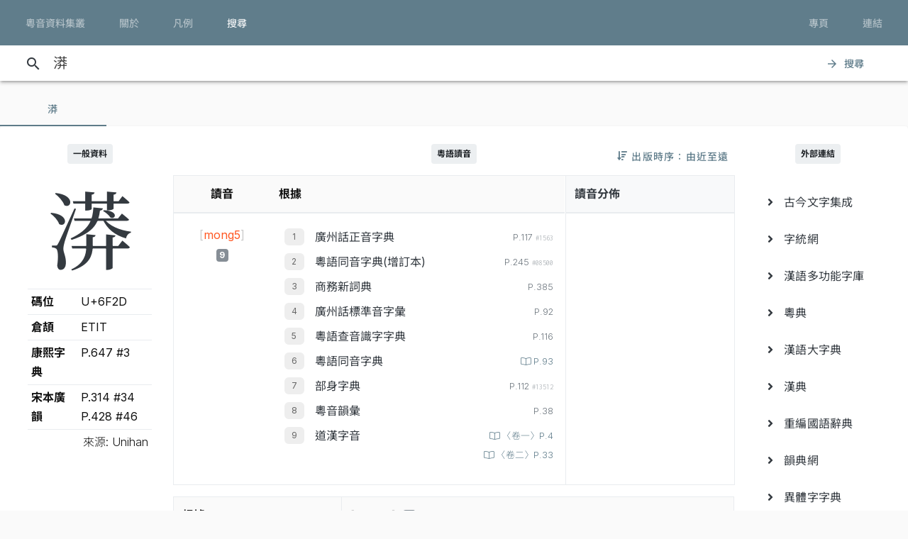

--- FILE ---
content_type: text/html; charset=UTF-8
request_url: https://jyut.net/query?q=%E6%BC%AD
body_size: 11085
content:




<!DOCTYPE html>
<html lang="zh-Hant-HK">
<head>
    <meta charset="utf-8">
    <title>“漭”的粵語讀音 - 粵音資料集叢</title>
    <meta name="viewport" content="width=device-width, initial-scale=1">

            <meta name="Description" content="“漭”的粵語讀音"/>
        <meta name="google" content="notranslate"/>

                <meta property="og:type" content="website"/>
        <meta property="og:title" content="粵音資料集叢"/>

        <meta property="og:image" content="/images/cover.png"/>
        <meta property="og:image:width" content="1800"/>
        <meta property="og:image:height" content="945"/>

        <meta property="og:description" content="“漭”的粵語讀音"/>
    
    <link rel="manifest" href="/manifest.json">
    <meta name="theme-color" content="#677d89">

    <link rel="shortcut icon" href="/icons/favicon.png">
    <link rel="apple-touch-icon" href="/icons/touchicon-180.png">
    <meta name="apple-mobile-web-app-status-bar-style" content="default">

            <link rel="preconnect" href="https://fonts.googleapis.com" crossorigin>
        <link as="style"
              href="https://fonts.googleapis.com/css2?family=Inter:wght@100..900&family=Inconsolata:wdth,wght@50..200,200..900&display=swap"
              rel="preload">
        <link as="style" rel="preload" href="https://fonts.googleapis.com/icon?family=Material+Icons">
        <link as="style" rel="preload" href="https://cdn.jsdelivr.net/npm/chiron-sung-hk-webfont@latest/css/vf.min.css">
        <link as="style" rel="preload" href="https://cdn.jsdelivr.net/npm/chiron-hei-hk-webfont@latest/css/vf.min.css">

        <link href="https://fonts.googleapis.com/css2?family=Inter:wght@100..900&family=Inconsolata:wdth,wght@50..200,200..900&display=swap"
              rel="stylesheet">

        <link rel="stylesheet" href="https://fonts.googleapis.com/icon?family=Material+Icons">

        <link rel="stylesheet" href="https://cdn.jsdelivr.net/npm/chiron-sung-hk-webfont@latest/css/vf.min.css">
        <link rel="stylesheet" href="https://cdn.jsdelivr.net/npm/chiron-hei-hk-webfont@latest/css/vf.min.css">

        <link rel="stylesheet" href="/build/app.0b9fc0b8.css" data-turbo-track="reload">
    
    <script src="/build/runtime.f82f4939.js" defer data-turbo-track="reload"></script><script src="/build/635.c36b9c42.js" defer data-turbo-track="reload"></script><script src="/build/app.e6864e78.js" defer data-turbo-track="reload"></script>

                                                                                                            
            <!-- Google tag (gtag.js) -->
    <script async src="https://www.googletagmanager.com/gtag/js?id=G-5EHGSBQ0YR"></script>
    <script>
        window.dataLayer = window.dataLayer || [];

        function gtag() {
            dataLayer.push(arguments);
        }

        gtag('js', new Date());

        gtag('config', 'G-5EHGSBQ0YR');
    </script>
    
    </head>
<body id="page-query">
    
    <header class="mdc-top-app-bar inner" data-controller="top-app-bar">
        <div class="mdc-top-app-bar__row">
            <nav class="mdc-top-app-bar__section mdc-top-app-bar__section--align-start">
                                                                                                    <a href="/"
                       class="mdc-button mdc-button--top">
                        <div class="mdc-button__ripple"></div>
                        <span class="mdc-button__label">粵音資料集叢</span>
                    </a>
                                                                                                    <a href="/about"
                       class="mdc-button mdc-button--top">
                        <div class="mdc-button__ripple"></div>
                        <span class="mdc-button__label">關於</span>
                    </a>
                                                                                                    <a href="/usage"
                       class="mdc-button mdc-button--top">
                        <div class="mdc-button__ripple"></div>
                        <span class="mdc-button__label">凡例</span>
                    </a>
                                                                                                    <a href="/search"
                       class="mdc-button mdc-button--top active">
                        <div class="mdc-button__ripple"></div>
                        <span class="mdc-button__label">搜尋</span>
                    </a>
                            </nav>
            <section class="mdc-top-app-bar__section mdc-top-app-bar__section--align-end d-none d-xl-flex d-lg-flex
        d-md-flex"
                     role="toolbar">

                <div data-controller="dropdown-menu">
                    <button href="#" class="mdc-button mdc-button--top menu-button" data-menu="menu-book-links"
                            data-dropdown-menu-target="button"
                    >
                        <div class="mdc-button__ripple"></div>
                        <span class="mdc-button__label">專頁</span>
                    </button>
                    <div class="mdc-menu-surface--anchor">
                        <div class="mdc-menu mdc-menu-surface" tabindex="-1" id="menu-book-links"
                             data-dropdown-menu-target="menu"
                        >

                            
                            <ul class="mdc-list" role="menu" aria-hidden="true">
                                                                    <li class="mdc-list-item" role="menuitem" data-href="//lee1914.jyut.net"
                                        tabindex="-1">
                                        <span class="mdc-list-item__ripple"></span>
                                        <span class="mdc-list-item__text">分部分音廣話九聲字宗
                                            <small>(1914)</small></span>
                                    </li>
                                                                    <li class="mdc-list-item" role="menuitem" data-href="//lee1916.jyut.net"
                                        tabindex="-1">
                                        <span class="mdc-list-item__ripple"></span>
                                        <span class="mdc-list-item__text">廣話國語一貫未定稿
                                            <small>(1916)</small></span>
                                    </li>
                                                                    <li class="mdc-list-item" role="menuitem" data-href="//chiu1931.jyut.net"
                                        tabindex="-1">
                                        <span class="mdc-list-item__ripple"></span>
                                        <span class="mdc-list-item__text">民衆識字粵語拼音字彙
                                            <small>(1931)</small></span>
                                    </li>
                                                                    <li class="mdc-list-item" role="menuitem" data-href="//chan1939.jyut.net"
                                        tabindex="-1">
                                        <span class="mdc-list-item__ripple"></span>
                                        <span class="mdc-list-item__text">道漢字音
                                            <small>(1939)</small></span>
                                    </li>
                                                                    <li class="mdc-list-item" role="menuitem" data-href="//ile1992.jyut.net"
                                        tabindex="-1">
                                        <span class="mdc-list-item__ripple"></span>
                                        <span class="mdc-list-item__text">常用字廣州話讀音表
                                            <small>(1992)</small></span>
                                    </li>
                                                            </ul>
                        </div>
                    </div>
                </div>
                <div data-controller="dropdown-menu">
                    <button href="#" class="mdc-button mdc-button--top menu-button" data-menu="menu-other-links"
                            data-dropdown-menu-target="button"
                    >
                        <div class="mdc-button__ripple"></div>
                        <span class="mdc-button__label">連結</span>
                    </button>
                    <div class="mdc-menu-surface--anchor">
                        <div class="mdc-menu mdc-menu-surface" tabindex="-1" id="menu-other-links"
                             data-dropdown-menu-target="menu"
                        >

                            
                            <ul class="mdc-list" role="menu" aria-hidden="true">
                                                                                                            <li class="mdc-list-item" role="menuitem" data-href="http://www.savepropercantonese.com/"
                                            tabindex="-1">
                                            <span class="mdc-list-item__ripple"></span>
                                            <span class="mdc-list-item__text">解．救．正讀</span>
                                        </li>
                                                                                                                                                <li class="mdc-list-item" role="menuitem" data-href="https://github.com/jyutnet/cantonese-books-data"
                                            tabindex="-1">
                                            <span class="mdc-list-item__ripple"></span>
                                            <span class="mdc-list-item__text">Github 檔案庫（典籍資料檔）</span>
                                        </li>
                                                                                                </ul>
                        </div>
                    </div>
                </div>


            </section>
        </div>
    </header>

    <div class="mdc-top-app-bar--fixed-adjust">
                    <div class="elevation-demo-surface mdc-elevation--z3 search-box" id="search-bar"
                 data-controller="search"
                 data-search-validate-value="/validate"
            >
                <div class="container">
                    <i class="material-icons mdc-button__icon" aria-hidden="true">search</i>
                    <!--<div id="qbox">-->
                                                            <input placeholder="輸入要查詢的字（最多 20 個）或搜尋條件" maxlength="100"
                           value="漭"
                           id="search-query"
                           data-action="keyup->search#queryKeyup mouseover->search#queryMouseOver"
                           data-search-target="query"
                    >
                    <!--</div>-->
                    <button class="mdc-button" id="search-submit"
                            data-action="search#go"
                    >
                        <i class="material-icons mdc-button__icon" aria-hidden="true">arrow_forward</i>
                        <div class="mdc-button__ripple"></div>
                        <span class="mdc-button__label">搜尋</span>
                    </button>
                </div>
            </div>
                <main>
                <p></p>

                            

<div data-controller="query-result" data-controller="query-result" data-query-result-order-toggle-url-value="/query?q=%E6%BC%AD&amp;sort=asc&amp;ajax=1" data-query-result-active-tab-index-value="0">

    <div class="mdc-dialog"
         role="alertdialog"
         aria-modal="true"
         aria-labelledby="my-dialog-title"
         aria-describedby="my-dialog-content"
         data-query-result-target="bookDetailDialog"
    >
        <div class="mdc-dialog__container">
            <div class="mdc-dialog__surface">
                <h2 class="mdc-dialog__title" id="my-dialog-title">書目資料</h2>
                <div class="mdc-dialog__content" id="book-detail-dialog-content"
                     data-query-result-target="bookDetailContent">
                </div>
                <footer class="mdc-dialog__actions">
                    <button type="button" class="mdc-button mdc-dialog__button" data-mdc-dialog-action="yes">
                        <div class="mdc-button__ripple"></div>
                        <span class="mdc-button__label">關閉</span>
                    </button>
                </footer>
            </div>
        </div>
        <div class="mdc-dialog__scrim"></div>
    </div>

    <section class="mdc-tab-bar" role="tablist" aria-label="Navigation"
             data-query-result-target="tabbar"
             data-action="MDCTabBar:activated->query-result#onTabActivated keydown@window->query-result#onKeyDown"
    >
        <div class="mdc-tab-scroller">
            <div class="mdc-tab-scroller__scroll-area">
                <div class="mdc-tab-scroller__scroll-content">
                                                                    
                            <button class="mdc-tab mdc-tab--active" role="tab"
            aria-selected="true"
            tabindex="0">
                  <span class="mdc-tab__content">
                    <span class="mdc-tab__text-label">                            漭                        </span>
                  </span>
        <span class="mdc-tab-indicator mdc-tab-indicator--active">
                    <span class="mdc-tab-indicator__content mdc-tab-indicator__content--underline"></span>
                  </span>
        <span class="mdc-tab__ripple"></span>
    </button>

                                                        </div>
            </div>
        </div>
    </section>

    <section class="container-fluid mdc-card mdc-card-square">
                                
<article class="row word-query-result-container" id="tab-content-0"
        data-controller="searchable-block"
         data-action="selectionchange@document->searchable-block#onPointerDown scroll@document->searchable-block#onScroll"
         data-query-result-target="tab"
         data-tab-index="0"
>
            <div class="col-xl-4">
            <div class="word-meta-panel">
                <p class="column-title">
                    <span class="badge badge-primary">一般資料</span>
                </p>

                <div class="row">
                    <div class="col-md-8 col-lg-8 col-xl-24">
                        <h1 data-query-result-target="word" data-word="漭">
                            漭
                        </h1>
                    </div>
                    <div class="col-md-16 col-lg-16 col-xl-24">
                        <div id="wordMeta">
            <table class="table table-sm">
        <colgroup>
            <col style="width:40%">
            <col style="width:60%">
        </colgroup>
        <tbody>
        <tr>
            <th>碼位</th>
            <td>U+6F2D</td>
        </tr>
                                                                                                                        <tr>
                    <th>倉頡</th>
                    <td>
                        ETIT
                    </td>
                </tr>
            
                                        <tr>
                    <th>康熙字典</th>
                    <td>
                        P.647 #3
                    </td>
                </tr>
                        
                            <tr>
                    <th>宋本廣韻</th>
                    <td>
                                                    P.314 #34<br/>
                                                    P.428 #46<br/>
                                            </td>
                </tr>
            
                    
        </tbody>
        <tfoot>
        <tr>
            <td class="text-right" colspan="2" style="font-weight: 300;">來源: Unihan</td>
        </tr>
        </tfoot>
    </table>
</div>

                    </div>
                </div>
            </div>
        </div>

        <div class="col-xl-16">

            


                            <div style="position:relative;">
                    <p class="column-title">
                        <span class="badge badge-primary">粵語讀音</span>
                    </p>
                    <div style="position:absolute; right: 0; top:0;">
                        
<button data-action="query-result#toggleOrder" class="mdc-button">
   <i class="fa fa-sort-amount-down"></i>
   <div class="mdc-button__ripple"></div>
   <span class="mdc-button__label d-none d-lg-block">&nbsp;出版時序：由近至遠</span>
</button>

                    </div>
                </div>

                
                <div class="summary-chart-container">
                    <div class="summary-container">
                        



<div class="pronunciation-list-container">
    <table class="table">
        <thead>
        <tr>
            <th class="text-center">讀音</th>
            <th>根據</th>
        </tr>
        </thead>
        <tbody>
        <!---->
                                                                    <tr>
                <td class="text-center">
                    <div style="padding-top:5px;">
                                                <button
                    class="jyutping-button"
                    data-controller="jyutping"
                    data-action="click->jyutping#showDetails"
                    data-jyutping-url-value="/syllable/detail/mong5"
            ><span class="jyutping-container">[<span
                    class="jyutping">mong5</span>]</span></button>
                                                <br/>
                        <span class="badge badge-secondary pronunciation-count">9</span>
                    </div>
                </td>
                <td>
                    <div>
                                                                <ol>
                                        <li>
                        <span class="book">
        <a href="#"
           data-book-id="zhan2004"
           data-book-summary="&#x7B;&quot;displayTitle&quot;&#x3A;&quot;&#x5EE3;&#x5DDE;&#x8A71;&#x6B63;&#x97F3;&#x5B57;&#x5178;&quot;,&quot;title&quot;&#x3A;&quot;&#x5EE3;&#x5DDE;&#x8A71;&#x6B63;&#x97F3;&#x5B57;&#x5178;&quot;,&quot;isDisplayTitleOfficial&quot;&#x3A;true,&quot;author&quot;&#x3A;&quot;&#x8A79;&#x4F2F;&#x6167;&#x4E3B;&#x7DE8;&quot;,&quot;publisher&quot;&#x3A;&quot;&#x5EE3;&#x6771;&#x4EBA;&#x6C11;&#x51FA;&#x7248;&#x793E;&quot;,&quot;firstPublishYear&quot;&#x3A;2004,&quot;edition&quot;&#x3A;&quot;2004&#x2F;7&#x20;&#x7B2C;&#x4E8C;&#x7248;&#xFF0C;2007&#x2F;2&#x20;&#x7B2C;&#x4E09;&#x6B21;&#x5370;&#x5237;&quot;,&quot;remarks&quot;&#x3A;&#x5B;&quot;&#x672C;&#x66F8;&#x5B57;&#x97F3;&#x4FC2;&#x7531;&#x7CB5;&#x3001;&#x6E2F;&#x3001;&#x6FB3;&#x20;24&#x20;&#x4F4D;&#x8A9E;&#x8A00;&#x5B78;&#x8005;&#xFF08;&#x738B;&#x5065;&#xF9D4;&#x3001;&#x9127;&#x666F;&#x6FF1;&#x3001;&#x5F35;&#x65E5;&#x6607;&#x3001;&#x5F35;&#x96D9;&#x6176;&#x3001;&#x4F59;&#x5049;&#x6587;&#x3001;&#xF9E1;&#x5982;&#xF9C4;&#x3001;&#xF9E1;&#x5B78;&#x9298;&#x3001;&#xF9E1;&#x65B0;&#x9B41;&#x3001;&#x4F55;&#x570B;&#x7965;&#x3001;&#x9673;&#x6D77;&#xF99F;&#x3001;&#x9673;&#x6167;&#x82F1;&#x3001;&#x5468;&#x7121;&#x5FCC;&#x3001;&#xF90F;&#x5049;&#x8C6A;&#x3001;&#xF9F4;&#x53D7;&#x4E4B;&#x3001;&#x55AE;&#x5468;&#x582F;&#x3001;&#x9952;&#x79C9;&#x624D;&#x3001;&#x80E1;&#x57F9;&#x5468;&#x3001;&#x9AD8;&#x83EF;&#xF98E;&#x3001;&#x5510;&#x555F;&#x904B;&#x3001;&#x5E38;&#x5B97;&#x8C6A;&#x3001;&#x9EC3;&#x5BB6;&#x6559;&#x3001;&#x66FE;&#x570B;&#x5FE0;&#x3001;&#x8A79;&#x4F2F;&#x6167;&#x3001;&#x7E46;&#x9326;&#x5B89;&#xFF09;&#x5728;&#x20;1990&#x20;&#x5E74;&#x7D44;&#x6210;&#x7684;&#x300C;&#x5EE3;&#x5DDE;&#x8A71;&#x5BE9;&#x97F3;&#x59D4;&#x54E1;&#x6703;&#x300D;&#x6B77;&#x4E94;&#x5E74;&#x5BE9;&#x8B70;&#x800C;&#x6210;&#x3002;&quot;,&quot;&#x539F;&#x66F8;&#x521D;&#x7248;&#x65BC;&#x20;2002&#x20;&#x5E74;&#x20;7&#x20;&#x6708;&#xFF0C;&#x672C;&#x7DB2;&#x6240;&#x64DA;&#x20;2004&#x20;&#x5E74;&#x4FEE;&#x8A02;&#x672C;&#x5C01;&#x9762;&#x66F8;&#x540D;&#x4E0B;&#x6709;&#x300C;&#xFF08;&#x4FEE;&#x8A02;&#x7248;&#xFF09;&#x300D;&#x4E09;&#x5B57;&#x3002;&quot;,&quot;&#x6B64;&#x66F8;&#x4EE5;&#x7C21;&#x5316;&#x5B57;&#x6392;&#x5370;&#xFF0C;&#x672C;&#x7DB2;&#x6578;&#x78BC;&#x5316;&#x6642;&#x4EE5;&#x7E41;&#x9AD4;&#x6536;&#x5165;&#xFF0C;&#x4E26;&#x8655;&#x7406;&#x7E41;&#x7C21;&#x5C0D;&#x61C9;&#x554F;&#x984C;&#x3002;&quot;,&quot;&#x672C;&#x7DB2;&#x914C;&#x6536;&#x90E8;&#x4EFD;&#x5B57;&#x689D;&#x91CB;&#x7FA9;&#xFF0C;&#x60DF;&#x5167;&#x6587;&#x6216;&#x6709;&#x522A;&#x7BC0;&#xFF0C;&#x5982;&#x9700;&#x5F15;&#x7528;&#x656C;&#x8ACB;&#x53C3;&#x7167;&#x539F;&#x66F8;&#x3002;&quot;&#x5D;,&quot;links&quot;&#x3A;null&#x7D;"
           data-action="query-result#showBookDetail"
           class="source-info-button"
           style="color: #343a40"
        >廣州話正音字典
        </a>
    </span>

                                                                                    
                        <span class="entry-source-loc">
                                                        <span class="page-no">
                                                    
        P.117                    <span class="entry-id">#1563</span>
                                                                </span>
            
        <br/>
    
                        </span>

                                                </li>
                                <li>
                        <span class="book">
        <a href="#"
           data-book-id="fung1996"
           data-book-summary="&#x7B;&quot;displayTitle&quot;&#x3A;&quot;&#x7CB5;&#x8A9E;&#x540C;&#x97F3;&#x5B57;&#x5178;&#x28;&#x589E;&#x8A02;&#x672C;&#x29;&quot;,&quot;title&quot;&#x3A;&quot;&#x7CB5;&#x8A9E;&#x540C;&#x97F3;&#x5B57;&#x5178;&#x28;&#x589E;&#x8A02;&#x672C;&#x29;&quot;,&quot;isDisplayTitleOfficial&quot;&#x3A;true,&quot;author&quot;&#x3A;&quot;&#x99AE;&#x7530;&#x7375;&quot;,&quot;publisher&quot;&#x3A;&quot;&#x6771;&#x806F;&#x5B78;&#x4F9B;&#x793E;&quot;,&quot;firstPublishYear&quot;&#x3A;1996,&quot;edition&quot;&#x3A;&quot;1996&#x20;&#x5E74;&#x20;2&#x20;&#x6708;&#x589E;&#x8A02;&#x6392;&#x5370;&#x672C;&quot;,&quot;remarks&quot;&#x3A;&#x5B;&quot;&#x672C;&#x7DB2;&#x914C;&#x6536;&#x539F;&#x66F8;&#x91CB;&#x7FA9;&#xFF0C;&#x65B9;&#x4FBF;&#x95B1;&#x8B80;&#x3002;&quot;,&quot;&#x5DF2;&#x6536;&#x91CB;&#x7FA9;&#x4E0D;&#x4F5C;&#x522A;&#x7BC0;&#xFF1B;&#x7121;&#x6536;&#x8005;&#x5247;&#x7559;&#x7A7A;&#x3002;&quot;,&quot;&#x672C;&#x7248;&#x539F;&#x66F8;&#x91CB;&#x7FA9;&#x6A19;&#x9EDE;&#x96DC;&#x4E82;&#x7121;&#x7AE0;&#xFF0C;&#x56E0;&#x6B64;&#x6536;&#x9304;&#x6642;&#x4E0D;&#x6703;&#x7406;&#x6703;&#x539F;&#x6587;&#x6A19;&#x9EDE;&#x7B26;&#x865F;&#x3002;&quot;,&quot;&#x6CE8;&#x610F;&#x6B64;&#x66F8;&#x7CB5;&#x8A9E;&#x5B57;&#x4FC2;&#x4F5C;&#x8005;&#x6536;&#x96C6;&#x5F97;&#x4F86;&#xFF0C;&#x5C6C;&#x63CF;&#x8FF0;&#x6027;&#x8CEA;&#xFF0C;&#x4E0D;&#x7B49;&#x65BC;&#x5FC5;&#x70BA;&#x300C;&#x672C;&#x5B57;&#x300D;&#xFF08;&#x9051;&#x8AD6;&#x300C;&#x6B63;&#x5B57;&#x300D;&#xFF09;&#xFF0C;&#x4F7F;&#x7528;&#x6642;&#x52D9;&#x8ACB;&#x7559;&#x610F;&#x3002;&quot;&#x5D;,&quot;links&quot;&#x3A;null&#x7D;"
           data-action="query-result#showBookDetail"
           class="source-info-button"
           style="color: #343a40"
        >粵語同音字典(增訂本)
        </a>
    </span>

                                                                                    
                        <span class="entry-source-loc">
                                                        <span class="page-no">
                                                    
        P.245                    <span class="entry-id">#08500</span>
                                                                </span>
            
        <br/>
    
                        </span>

                                                </li>
                                <li>
                        <span class="book">
        <a href="#"
           data-book-id="cp1989"
           data-book-summary="&#x7B;&quot;displayTitle&quot;&#x3A;&quot;&#x5546;&#x52D9;&#x65B0;&#x8A5E;&#x5178;&quot;,&quot;title&quot;&#x3A;&quot;&#x5546;&#x52D9;&#x65B0;&#x8A5E;&#x5178;&quot;,&quot;isDisplayTitleOfficial&quot;&#x3A;true,&quot;author&quot;&#x3A;&quot;&#x9EC3;&#x6E2F;&#x751F;&quot;,&quot;publisher&quot;&#x3A;&quot;&#x5546;&#x52D9;&#x5370;&#x66F8;&#x9928;&#x20;&#x28;&#x9999;&#x6E2F;&#xFF09;&#x6709;&#x9650;&#x516C;&#x53F8;&quot;,&quot;firstPublishYear&quot;&#x3A;1989,&quot;edition&quot;&#x3A;&quot;1989&#x2F;8&#x20;&#x521D;&#x7248;&#xFF0C;1991&#x2F;10&#x20;&#x7E2E;&#x5370;&#x672C;&#x7B2C;&#x516D;&#x6B21;&#x5370;&#x5237;&quot;,&quot;remarks&quot;&#x3A;&#x5B;&quot;&#x672C;&#x7DB2;&#x53EA;&#x70BA;&#x6975;&#x5C11;&#x6578;&#x55AE;&#x5B57;&#x63D0;&#x4F9B;&#x91CB;&#x7FA9;&#xFF0C;&#x4E26;&#x7D93;&#x522A;&#x7BC0;&#x6216;&#x6539;&#x5BEB;&#xFF0C;&#x5982;&#x9700;&#x5F15;&#x7528;&#x656C;&#x8ACB;&#x53C3;&#x7167;&#x539F;&#x66F8;&#x3002;&quot;,&quot;&#x5047;&#x5982;&#x6709;&#x6839;&#x64DA;&#x540C;&#x66F8;&#x20;2003&#x20;&#x5E74;&#x20;6&#x20;&#x6708;&#x7248;&#x7684;&#x8CC7;&#x6599;&#x505A;&#x4FEE;&#x8A02;&#xFF0C;&#x6703;&#x5728;&#x5099;&#x8A3B;&#x6B04;&#x8AAC;&#x660E;&#x3002;&quot;&#x5D;,&quot;links&quot;&#x3A;null&#x7D;"
           data-action="query-result#showBookDetail"
           class="source-info-button"
           style="color: #343a40"
        >商務新詞典
        </a>
    </span>

                                                                                    
                        <span class="entry-source-loc">
                                                        <span class="page-no">
                                                    
        P.385                                                                </span>
            
        <br/>
    
                        </span>

                                                </li>
                                <li>
                        <span class="book">
        <a href="#"
           data-book-id="zhou1988"
           data-book-summary="&#x7B;&quot;displayTitle&quot;&#x3A;&quot;&#x5EE3;&#x5DDE;&#x8A71;&#x6A19;&#x6E96;&#x97F3;&#x5B57;&#x5F59;&quot;,&quot;title&quot;&#x3A;&quot;&#x5EE3;&#x5DDE;&#x8A71;&#x6A19;&#x6E96;&#x97F3;&#x5B57;&#x5F59;&quot;,&quot;isDisplayTitleOfficial&quot;&#x3A;true,&quot;author&quot;&#x3A;&quot;&#x5468;&#x7121;&#x5FCC;&#x3001;&#x9952;&#x79C9;&#x624D;&quot;,&quot;publisher&quot;&#x3A;&quot;&#x5546;&#x52D9;&#x5370;&#x66F8;&#x9928;&#x9999;&#x6E2F;&#x5206;&#x9928;&quot;,&quot;firstPublishYear&quot;&#x3A;1988,&quot;edition&quot;&#x3A;&quot;1988&#x2F;2&#x20;&#x7B2C;&#x4E00;&#x7248;&#x7B2C;&#x20;1&#x20;&#x6B21;&#x5370;&#x5237;&quot;,&quot;remarks&quot;&#x3A;&#x5B;&quot;&#x672C;&#x66F8;&#x6CE8;&#x97F3;&#x6839;&#x64DA;&#x300C;&#x5EE3;&#x5DDE;&#x5E02;&#x5927;&#x591A;&#x6578;&#x4EBA;&#x6240;&#x64CD;&#x4E4B;&#x8A9E;&#x97F3;&#x300D;&#xFF0C;&#x4E00;&#x4E9B;&#x5B57;&#x7684;&#x6CE8;&#x97F3;&#x8DDF;&#x9999;&#x6E2F;&#x4EBA;&#x7684;&#x7FD2;&#x8B80;&#x672A;&#x5FC5;&#x76F8;&#x540C;&#xFF0C;&#x4F7F;&#x7528;&#x6642;&#x656C;&#x8ACB;&#x7559;&#x610F;&#x3002;&quot;&#x5D;,&quot;links&quot;&#x3A;null&#x7D;"
           data-action="query-result#showBookDetail"
           class="source-info-button"
           style="color: #343a40"
        >廣州話標準音字彙
        </a>
    </span>

                                                                                    
                        <span class="entry-source-loc">
                                                        <span class="page-no">
                                                    
        P.92                                                                </span>
            
        <br/>
    
                        </span>

                                                </li>
                                <li>
                        <span class="book">
        <a href="#"
           data-book-id="chan1985"
           data-book-summary="&#x7B;&quot;displayTitle&quot;&#x3A;&quot;&#x7CB5;&#x8A9E;&#x67E5;&#x97F3;&#x8B58;&#x5B57;&#x5B57;&#x5178;&quot;,&quot;title&quot;&#x3A;&quot;&#x7CB5;&#x8A9E;&#x67E5;&#x97F3;&#x8B58;&#x5B57;&#x5B57;&#x5178;&quot;,&quot;isDisplayTitleOfficial&quot;&#x3A;true,&quot;author&quot;&#x3A;&quot;&#x9673;&#x5CAB;&#x5C71;&quot;,&quot;publisher&quot;&#x3A;&quot;&#x5927;&#x6C5F;&#x66F8;&#x5E97;&quot;,&quot;firstPublishYear&quot;&#x3A;1985,&quot;edition&quot;&#x3A;&quot;1985&#x2F;1&#x20;&#x7B2C;&#x4E00;&#x7248;&quot;,&quot;remarks&quot;&#x3A;null,&quot;links&quot;&#x3A;null&#x7D;"
           data-action="query-result#showBookDetail"
           class="source-info-button"
           style="color: #343a40"
        >粵語查音識字字典
        </a>
    </span>

                                                                                    
                        <span class="entry-source-loc">
                                                        <span class="page-no">
                                                    
        P.116                                                                </span>
            
        <br/>
    
                        </span>

                                                </li>
                                <li>
                        <span class="book">
        <a href="#"
           data-book-id="fung1974"
           data-book-summary="&#x7B;&quot;displayTitle&quot;&#x3A;&quot;&#x7CB5;&#x8A9E;&#x540C;&#x97F3;&#x5B57;&#x5178;&quot;,&quot;title&quot;&#x3A;&quot;&#x7CB5;&#x8A9E;&#x540C;&#x97F3;&#x5B57;&#x5178;&quot;,&quot;isDisplayTitleOfficial&quot;&#x3A;true,&quot;author&quot;&#x3A;&quot;&#x99AE;&#x7530;&#x7375;&quot;,&quot;publisher&quot;&#x3A;&quot;&#x6771;&#x806F;&#x5B78;&#x4F9B;&#x793E;&quot;,&quot;firstPublishYear&quot;&#x3A;1974,&quot;edition&quot;&#x3A;&quot;1974&#x20;&#x5E74;&#x20;1&#x20;&#x6708;&#x521D;&#x7248;&quot;,&quot;remarks&quot;&#x3A;&#x5B;&quot;&#x672C;&#x7DB2;&#x914C;&#x6536;&#x539F;&#x66F8;&#x91CB;&#x7FA9;&#xFF0C;&#x4E26;&#x88DC;&#x4E0A;&#x6A19;&#x9EDE;&#xFF0C;&#x65B9;&#x4FBF;&#x95B1;&#x8B80;&#x3002;&quot;,&quot;&#x5DF2;&#x6536;&#x91CB;&#x7FA9;&#x4E0D;&#x4F5C;&#x522A;&#x7BC0;&#xFF1B;&#x7121;&#x6536;&#x8005;&#x5247;&#x7559;&#x7A7A;&#x3002;&quot;,&quot;&#x6CE8;&#x610F;&#x6B64;&#x66F8;&#x7CB5;&#x8A9E;&#x5B57;&#x4FC2;&#x4F5C;&#x8005;&#x6536;&#x96C6;&#x5F97;&#x4F86;&#xFF0C;&#x5C6C;&#x63CF;&#x8FF0;&#x6027;&#x8CEA;&#xFF0C;&#x4E0D;&#x7B49;&#x65BC;&#x5FC5;&#x70BA;&#x300C;&#x672C;&#x5B57;&#x300D;&#xFF08;&#x9051;&#x8AD6;&#x300C;&#x6B63;&#x5B57;&#x300D;&#xFF09;&#xFF0C;&#x4F7F;&#x7528;&#x6642;&#x52D9;&#x8ACB;&#x7559;&#x610F;&#x3002;&quot;&#x5D;,&quot;links&quot;&#x3A;null&#x7D;"
           data-action="query-result#showBookDetail"
           class="source-info-button"
           style="color: #343a40"
        >粵語同音字典
        </a>
    </span>

                                                                                    
                        <span class="entry-source-loc">
                                                    <a class="page-no"
   href="https://static.jyut.net/browse/fung1974/093?single=true"
   target="_blank">
    <span class="mdc-ripple-surface" data-mdc-ripple-is-unbounded></span>
            
        P.93                        </a>
            
        <br/>
    
                        </span>

                                                </li>
                                <li>
                        <span class="book">
        <a href="#"
           data-book-id="fung1967"
           data-book-summary="&#x7B;&quot;displayTitle&quot;&#x3A;&quot;&#x90E8;&#x8EAB;&#x5B57;&#x5178;&quot;,&quot;title&quot;&#x3A;&quot;&#x90E8;&#x8EAB;&#x5B57;&#x5178;&quot;,&quot;isDisplayTitleOfficial&quot;&#x3A;true,&quot;author&quot;&#x3A;&quot;&#x99AE;&#x601D;&#x79B9;&quot;,&quot;publisher&quot;&#x3A;&quot;&#x53F3;&#x6587;&#x66F8;&#x5C4B;&quot;,&quot;firstPublishYear&quot;&#x3A;1955,&quot;edition&quot;&#x3A;&quot;1967&#x2F;6&quot;,&quot;remarks&quot;&#x3A;null,&quot;links&quot;&#x3A;null&#x7D;"
           data-action="query-result#showBookDetail"
           class="source-info-button"
           style="color: #343a40"
        >部身字典
        </a>
    </span>

                                                                                    
                        <span class="entry-source-loc">
                                                        <span class="page-no">
                                                    
        P.112                    <span class="entry-id">#13512</span>
                                                                </span>
            
        <br/>
    
                        </span>

                                                </li>
                                <li>
                        <span class="book">
        <a href="#"
           data-book-id="wong1941"
           data-book-summary="&#x7B;&quot;displayTitle&quot;&#x3A;&quot;&#x7CB5;&#x97F3;&#x97FB;&#x5F59;&quot;,&quot;title&quot;&#x3A;&quot;&#x7CB5;&#x97F3;&#x97FB;&#x5F59;&quot;,&quot;isDisplayTitleOfficial&quot;&#x3A;true,&quot;author&quot;&#x3A;&quot;&#x9EC3;&#x932B;&#x51CC;&quot;,&quot;publisher&quot;&#x3A;&quot;&#x4E2D;&#x83EF;&#x66F8;&#x5C40;&quot;,&quot;firstPublishYear&quot;&#x3A;1941,&quot;edition&quot;&#x3A;&quot;1980&#x20;&#x5E74;&#x20;6&#x20;&#x6708;&#x4FEE;&#x8A02;&#x91CD;&#x6392;&#x7248;&#x91CD;&#x5370;&quot;,&quot;remarks&quot;&#x3A;null,&quot;links&quot;&#x3A;null&#x7D;"
           data-action="query-result#showBookDetail"
           class="source-info-button"
           style="color: #343a40"
        >粵音韻彙
        </a>
    </span>

                                                                                    
                        <span class="entry-source-loc">
                                                        <span class="page-no">
                                                    
        P.38                                                                </span>
            
        <br/>
    
                        </span>

                                                </li>
                                <li>
                        <span class="book">
        <a href="#"
           data-book-id="chan1939"
           data-book-summary="&#x7B;&quot;displayTitle&quot;&#x3A;&quot;&#x9053;&#x6F22;&#x5B57;&#x97F3;&quot;,&quot;title&quot;&#x3A;&quot;&#x9053;&#x6F22;&#x5B57;&#x97F3;&quot;,&quot;isDisplayTitleOfficial&quot;&#x3A;true,&quot;author&quot;&#x3A;&quot;&#x9673;&#x745E;&#x797A;&#x53CA;&#x9053;&#x5B57;&#x7E3D;&#x793E;&#x540C;&#x4EBA;&quot;,&quot;publisher&quot;&#x3A;&quot;&#x9999;&#x6E2F;&#x9053;&#x5B57;&#x7E3D;&#x793E;&quot;,&quot;firstPublishYear&quot;&#x3A;1939,&quot;edition&quot;&#x3A;&quot;&#x6C11;&#x570B;&#x5EFF;&#x516B;&#x5E74;&#xFF08;&#x897F;&#x66C6;&#x20;1939&#x20;&#x5E74;&#xFF09;&#x516B;&#x6708;&#x521D;&#x7248;&quot;,&quot;remarks&quot;&#x3A;&#x5B;&quot;&#x300A;&#x7CB5;&#x97F3;&#x97FB;&#x5F59;&#x300B;&#x540C;&#x671F;&#x97FB;&#x66F8;&#x3002;&quot;,&quot;&#x9053;&#x5B57;&#x7E3D;&#x793E;&#x6709;&#x898B;&#x7576;&#x6642;&#x820A;&#x5F0F;&#x5B57;&#x5178;&#x96E3;&#x65BC;&#x6AA2;&#x67E5;&#xFF0C;&#x8A3B;&#x97F3;&#x4E0D;&#x78BA;&#xFF0C;&#x6545;&#x7DE8;&#x88FD;&#x6B64;&#x66F8;&#xFF0C;&#x63A1;&#x7528;&#x8A72;&#x793E;&#x5275;&#x88FD;&#x6CE8;&#x97F3;&#x6CD5;&#xFF08;&#x7A31;&#x70BA;&#x9053;&#x5B57;&#xFF09;&#xFF0C;&#x5E0C;&#x671B;&#x80FD;&#x89E3;&#x6C7A;&#x6642;&#x4EBA;&#x300C;&#x898B;&#x5B57;&#x4E0D;&#x8B58;&#x97F3;&#x300D;&#x3001;&#x300C;&#x8B58;&#x97F3;&#x4E0D;&#x8B58;&#x5BEB;&#x300D;&#x4E4B;&#x56F0;&#x96E3;&#x3002;&quot;,&quot;&#x300A;&#x7CB5;&#x97F3;&#x97FB;&#x5F59;&#x300B;&#x504F;&#x5411;&#x4FDD;&#x5B88;&#xFF0C;&#x300A;&#x9053;&#x6F22;&#x5B57;&#x97F3;&#x300B;&#x5247;&#x5982;&#x5BE6;&#x7D00;&#x9304;&#x7576;&#x6642;&#x7684;&#x5BE6;&#x969B;&#x97F3;&#x8B80;&#xFF0C;&#x5C0D;&#x8B80;&#x97F3;&#x7684;&#x614B;&#x5EA6;&#x662F;&#x300C;&#x96C5;&#x4FD7;&#x4E26;&#x5B58;&#x300D;&#xFF0C;&#x4E26;&#x53EA;&#x6536;&#x6D41;&#x901A;&#x8B80;&#x97F3;&#x3002;&quot;,&quot;&#x5168;&#x66F8;&#x5206;&#x4E09;&#x5377;&#xFF0C;&#x5377;&#x4E00;&#x3008;&#x9053;&#x6F22;&#x5B57;&#x5178;&#x3009;&#x4EE5;&#x7B46;&#x5283;&#x5E8F;&#x5217;&#x51FA;&#x6F22;&#x5B57;&#x53CA;&#x5176;&#x570B;&#x7CB5;&#x97F3;&#xFF0C;&#x5377;&#x4E8C;&#x3008;&#x7CB5;&#x8A9E;&#x97F3;&#x5178;&#x3009;&#x4EE5;&#x97F3;&#x6392;&#x5B57;&#xFF0C;&#x5377;&#x4E09;&#x5247;&#x4FC2;&#x3008;&#x570B;&#x8A9E;&#x97F3;&#x5178;&#x3009;&#x3002;&quot;&#x5D;,&quot;links&quot;&#x3A;null&#x7D;"
           data-action="query-result#showBookDetail"
           class="source-info-button"
           style="color: #343a40"
        >道漢字音
        </a>
    </span>

                                                                                    
                        <span class="entry-source-loc">
                                                    <a class="page-no"
   href="https://static.jyut.net/browse/chan1939v1/04?single=true"
   target="_blank">
    <span class="mdc-ripple-surface" data-mdc-ripple-is-unbounded></span>
            
        〈卷一〉P.4                        </a>
            
        <br/>
                    <a class="page-no"
   href="https://static.jyut.net/browse/chan1939v2/33?single=true"
   target="_blank">
    <span class="mdc-ripple-surface" data-mdc-ripple-is-unbounded></span>
            
        〈卷二〉P.33                        </a>
            
        <br/>
    
                        </span>

                                                </li>
            </ol>

                                            </div>
                </td>
            </tr>
                </tbody>
    </table>
</div>

                    </div>

                                            <div class="chart-container d-none d-lg-block d-xl-block">
                            <div class="outer">
    <div class="title">讀音分佈</div>
    <div class="chart">
                <canvas class="chart-p-stat" height="300" data-options="&#x7B;&quot;type&quot;&#x3A;&quot;doughnut&quot;,&quot;options&quot;&#x3A;&#x7B;&quot;animation&quot;&#x3A;&#x7B;&quot;duration&quot;&#x3A;300&#x7D;,&quot;cutoutPercentage&quot;&#x3A;35,&quot;legend&quot;&#x3A;false,&quot;plugins&quot;&#x3A;&#x7B;&quot;labels&quot;&#x3A;&#x7B;&quot;render&quot;&#x3A;&quot;label&quot;,&quot;fontColor&quot;&#x3A;&quot;&#x23;fff&quot;,&quot;textShadow&quot;&#x3A;true,&quot;shadowBlur&quot;&#x3A;10&#x7D;&#x7D;,&quot;maintainAspectRatio&quot;&#x3A;true,&quot;devicePixelRatio&quot;&#x3A;3,&quot;responsive&quot;&#x3A;true&#x7D;,&quot;data&quot;&#x3A;&#x7B;&quot;labels&quot;&#x3A;&#x5B;&quot;mong5&quot;&#x5D;,&quot;datasets&quot;&#x3A;&#x5B;&#x7B;&quot;label&quot;&#x3A;&quot;&#x5C;u8b80&#x5C;u97f3&quot;,&quot;data&quot;&#x3A;&#x5B;10&#x5D;,&quot;backgroundColor&quot;&#x3A;&#x5B;&quot;&#x23;597b74&quot;,&quot;&#x23;608b84&quot;,&quot;&#x23;6ea8a1&quot;,&quot;&#x23;9ccdc8&quot;,&quot;&#x23;6a8a9c&quot;,&quot;&#x23;c1e0dd&quot;,&quot;&#x23;e6f2f2&quot;,&quot;&#x23;9c6a71&quot;,&quot;&#x23;7d6a9c&quot;,&quot;&#x23;839faf&quot;,&quot;&#x23;b0858a&quot;,&quot;&#x23;d3d27f&quot;&#x5D;&#x7D;&#x5D;&#x7D;&#x7D;"
                data-query-result-target="chart"
        ></canvas>
    </div>
</div>

                        </div>
                                    </div>

                                    <div class="outer d-lg-none d-xl-none" style="border: 1px solid #e9ecef; margin-bottom: 1rem">
                        <div class="chart">
                                                        <canvas class="chart-p-stat" height="45"
                                    data-options="&#x7B;&quot;type&quot;&#x3A;&quot;horizontalBar&quot;,&quot;options&quot;&#x3A;&#x7B;&quot;animation&quot;&#x3A;&#x7B;&quot;duration&quot;&#x3A;300&#x7D;,&quot;legend&quot;&#x3A;false,&quot;plugins&quot;&#x3A;&#x7B;&quot;labels&quot;&#x3A;&#x7B;&quot;render&quot;&#x3A;&quot;label&quot;,&quot;fontColor&quot;&#x3A;&quot;&#x23;fff&quot;,&quot;textShadow&quot;&#x3A;true,&quot;shadowBlur&quot;&#x3A;10&#x7D;&#x7D;,&quot;maintainAspectRatio&quot;&#x3A;true,&quot;devicePixelRatio&quot;&#x3A;3,&quot;responsive&quot;&#x3A;true,&quot;scales&quot;&#x3A;&#x7B;&quot;xAxes&quot;&#x3A;&#x5B;&#x7B;&quot;ticks&quot;&#x3A;&#x7B;&quot;beginAtZero&quot;&#x3A;true,&quot;precision&quot;&#x3A;0&#x7D;&#x7D;&#x5D;&#x7D;&#x7D;,&quot;data&quot;&#x3A;&#x7B;&quot;labels&quot;&#x3A;&#x5B;&quot;&#x5C;u6f2d&#x20;&#x5B;mong5&#x5D;&quot;&#x5D;,&quot;datasets&quot;&#x3A;&#x5B;&#x7B;&quot;label&quot;&#x3A;&quot;&#x5C;u8b80&#x5C;u97f3&quot;,&quot;data&quot;&#x3A;&#x5B;10&#x5D;,&quot;backgroundColor&quot;&#x3A;&#x5B;&quot;&#x23;597b74&quot;,&quot;&#x23;608b84&quot;,&quot;&#x23;6ea8a1&quot;,&quot;&#x23;9ccdc8&quot;,&quot;&#x23;6a8a9c&quot;,&quot;&#x23;c1e0dd&quot;,&quot;&#x23;e6f2f2&quot;,&quot;&#x23;9c6a71&quot;,&quot;&#x23;7d6a9c&quot;,&quot;&#x23;839faf&quot;,&quot;&#x23;b0858a&quot;,&quot;&#x23;d3d27f&quot;&#x5D;&#x7D;&#x5D;&#x7D;&#x7D;"
                                    data-query-result-target="chart"></canvas>
                        </div>
                    </div>
                
                

<div class="pronunciation-matrix-container">
    <table class="table table-bordered pronunciation-table">
        <thead class="tableFloatingHeaderOriginal">
        <tr class="active">
            <th class="d-none d-md-table-cell">根據</th>
                                                                        <td class="text-left" style="width: 70%">
                    <button
                    class="jyutping-button"
                    data-controller="jyutping"
                    data-action="click->jyutping#showDetails"
                    data-jyutping-url-value="/syllable/detail/mong5"
            ><span class="jyutping-container">[<span
                    class="jyutping">mong5</span>]</span></button>
                    &nbsp;<span
                            aria-describedby="tooltip-id-0-0"
                            class="badge badge-secondary pronunciation-count">9</span>

                    <div id="tooltip-id-0-0" class="mdc-tooltip" role="tooltip" aria-hidden="true"
                         data-query-result-target="bookCountLabel">
                        <div class="mdc-tooltip__surface mdc-tooltip__surface-animation">
                                                        <sup>9</sup>/<sub>9</sub>
                        </div>
                    </div>
                </td>
                                    </tr>
        </thead>
        <tbody>
                                            <tr class="d-md-none source">
                <td colspan="1">
                    <button style="float:right; width:24px; height: 24px; min-width: 0;"
                            data-book-summary="&#x7B;&quot;displayTitle&quot;&#x3A;&quot;&#x5EE3;&#x5DDE;&#x8A71;&#x6B63;&#x97F3;&#x5B57;&#x5178;&quot;,&quot;title&quot;&#x3A;&quot;&#x5EE3;&#x5DDE;&#x8A71;&#x6B63;&#x97F3;&#x5B57;&#x5178;&quot;,&quot;isDisplayTitleOfficial&quot;&#x3A;true,&quot;author&quot;&#x3A;&quot;&#x8A79;&#x4F2F;&#x6167;&#x4E3B;&#x7DE8;&quot;,&quot;publisher&quot;&#x3A;&quot;&#x5EE3;&#x6771;&#x4EBA;&#x6C11;&#x51FA;&#x7248;&#x793E;&quot;,&quot;firstPublishYear&quot;&#x3A;2004,&quot;edition&quot;&#x3A;&quot;2004&#x2F;7&#x20;&#x7B2C;&#x4E8C;&#x7248;&#xFF0C;2007&#x2F;2&#x20;&#x7B2C;&#x4E09;&#x6B21;&#x5370;&#x5237;&quot;,&quot;remarks&quot;&#x3A;&#x5B;&quot;&#x672C;&#x66F8;&#x5B57;&#x97F3;&#x4FC2;&#x7531;&#x7CB5;&#x3001;&#x6E2F;&#x3001;&#x6FB3;&#x20;24&#x20;&#x4F4D;&#x8A9E;&#x8A00;&#x5B78;&#x8005;&#xFF08;&#x738B;&#x5065;&#xF9D4;&#x3001;&#x9127;&#x666F;&#x6FF1;&#x3001;&#x5F35;&#x65E5;&#x6607;&#x3001;&#x5F35;&#x96D9;&#x6176;&#x3001;&#x4F59;&#x5049;&#x6587;&#x3001;&#xF9E1;&#x5982;&#xF9C4;&#x3001;&#xF9E1;&#x5B78;&#x9298;&#x3001;&#xF9E1;&#x65B0;&#x9B41;&#x3001;&#x4F55;&#x570B;&#x7965;&#x3001;&#x9673;&#x6D77;&#xF99F;&#x3001;&#x9673;&#x6167;&#x82F1;&#x3001;&#x5468;&#x7121;&#x5FCC;&#x3001;&#xF90F;&#x5049;&#x8C6A;&#x3001;&#xF9F4;&#x53D7;&#x4E4B;&#x3001;&#x55AE;&#x5468;&#x582F;&#x3001;&#x9952;&#x79C9;&#x624D;&#x3001;&#x80E1;&#x57F9;&#x5468;&#x3001;&#x9AD8;&#x83EF;&#xF98E;&#x3001;&#x5510;&#x555F;&#x904B;&#x3001;&#x5E38;&#x5B97;&#x8C6A;&#x3001;&#x9EC3;&#x5BB6;&#x6559;&#x3001;&#x66FE;&#x570B;&#x5FE0;&#x3001;&#x8A79;&#x4F2F;&#x6167;&#x3001;&#x7E46;&#x9326;&#x5B89;&#xFF09;&#x5728;&#x20;1990&#x20;&#x5E74;&#x7D44;&#x6210;&#x7684;&#x300C;&#x5EE3;&#x5DDE;&#x8A71;&#x5BE9;&#x97F3;&#x59D4;&#x54E1;&#x6703;&#x300D;&#x6B77;&#x4E94;&#x5E74;&#x5BE9;&#x8B70;&#x800C;&#x6210;&#x3002;&quot;,&quot;&#x539F;&#x66F8;&#x521D;&#x7248;&#x65BC;&#x20;2002&#x20;&#x5E74;&#x20;7&#x20;&#x6708;&#xFF0C;&#x672C;&#x7DB2;&#x6240;&#x64DA;&#x20;2004&#x20;&#x5E74;&#x4FEE;&#x8A02;&#x672C;&#x5C01;&#x9762;&#x66F8;&#x540D;&#x4E0B;&#x6709;&#x300C;&#xFF08;&#x4FEE;&#x8A02;&#x7248;&#xFF09;&#x300D;&#x4E09;&#x5B57;&#x3002;&quot;,&quot;&#x6B64;&#x66F8;&#x4EE5;&#x7C21;&#x5316;&#x5B57;&#x6392;&#x5370;&#xFF0C;&#x672C;&#x7DB2;&#x6578;&#x78BC;&#x5316;&#x6642;&#x4EE5;&#x7E41;&#x9AD4;&#x6536;&#x5165;&#xFF0C;&#x4E26;&#x8655;&#x7406;&#x7E41;&#x7C21;&#x5C0D;&#x61C9;&#x554F;&#x984C;&#x3002;&quot;,&quot;&#x672C;&#x7DB2;&#x914C;&#x6536;&#x90E8;&#x4EFD;&#x5B57;&#x689D;&#x91CB;&#x7FA9;&#xFF0C;&#x60DF;&#x5167;&#x6587;&#x6216;&#x6709;&#x522A;&#x7BC0;&#xFF0C;&#x5982;&#x9700;&#x5F15;&#x7528;&#x656C;&#x8ACB;&#x53C3;&#x7167;&#x539F;&#x66F8;&#x3002;&quot;&#x5D;,&quot;links&quot;&#x3A;null&#x7D;"
                            data-action="query-result#showBookDetail"
                            class="source-info-button mdc-button"><i class="fal fa-info-circle"></i></button>
                    <strong>廣州話正音字典</strong> <small class="text-muted">
                        詹伯慧主編, 2007 (2004)
                    </small>
                </td>
            </tr>
            <tr>
                <td class="text-left d-none d-md-table-cell">
                    <button style="float:right; width:24px; height: 24px; min-width: 0;" data-book-summary="&#x7B;&quot;displayTitle&quot;&#x3A;&quot;&#x5EE3;&#x5DDE;&#x8A71;&#x6B63;&#x97F3;&#x5B57;&#x5178;&quot;,&quot;title&quot;&#x3A;&quot;&#x5EE3;&#x5DDE;&#x8A71;&#x6B63;&#x97F3;&#x5B57;&#x5178;&quot;,&quot;isDisplayTitleOfficial&quot;&#x3A;true,&quot;author&quot;&#x3A;&quot;&#x8A79;&#x4F2F;&#x6167;&#x4E3B;&#x7DE8;&quot;,&quot;publisher&quot;&#x3A;&quot;&#x5EE3;&#x6771;&#x4EBA;&#x6C11;&#x51FA;&#x7248;&#x793E;&quot;,&quot;firstPublishYear&quot;&#x3A;2004,&quot;edition&quot;&#x3A;&quot;2004&#x2F;7&#x20;&#x7B2C;&#x4E8C;&#x7248;&#xFF0C;2007&#x2F;2&#x20;&#x7B2C;&#x4E09;&#x6B21;&#x5370;&#x5237;&quot;,&quot;remarks&quot;&#x3A;&#x5B;&quot;&#x672C;&#x66F8;&#x5B57;&#x97F3;&#x4FC2;&#x7531;&#x7CB5;&#x3001;&#x6E2F;&#x3001;&#x6FB3;&#x20;24&#x20;&#x4F4D;&#x8A9E;&#x8A00;&#x5B78;&#x8005;&#xFF08;&#x738B;&#x5065;&#xF9D4;&#x3001;&#x9127;&#x666F;&#x6FF1;&#x3001;&#x5F35;&#x65E5;&#x6607;&#x3001;&#x5F35;&#x96D9;&#x6176;&#x3001;&#x4F59;&#x5049;&#x6587;&#x3001;&#xF9E1;&#x5982;&#xF9C4;&#x3001;&#xF9E1;&#x5B78;&#x9298;&#x3001;&#xF9E1;&#x65B0;&#x9B41;&#x3001;&#x4F55;&#x570B;&#x7965;&#x3001;&#x9673;&#x6D77;&#xF99F;&#x3001;&#x9673;&#x6167;&#x82F1;&#x3001;&#x5468;&#x7121;&#x5FCC;&#x3001;&#xF90F;&#x5049;&#x8C6A;&#x3001;&#xF9F4;&#x53D7;&#x4E4B;&#x3001;&#x55AE;&#x5468;&#x582F;&#x3001;&#x9952;&#x79C9;&#x624D;&#x3001;&#x80E1;&#x57F9;&#x5468;&#x3001;&#x9AD8;&#x83EF;&#xF98E;&#x3001;&#x5510;&#x555F;&#x904B;&#x3001;&#x5E38;&#x5B97;&#x8C6A;&#x3001;&#x9EC3;&#x5BB6;&#x6559;&#x3001;&#x66FE;&#x570B;&#x5FE0;&#x3001;&#x8A79;&#x4F2F;&#x6167;&#x3001;&#x7E46;&#x9326;&#x5B89;&#xFF09;&#x5728;&#x20;1990&#x20;&#x5E74;&#x7D44;&#x6210;&#x7684;&#x300C;&#x5EE3;&#x5DDE;&#x8A71;&#x5BE9;&#x97F3;&#x59D4;&#x54E1;&#x6703;&#x300D;&#x6B77;&#x4E94;&#x5E74;&#x5BE9;&#x8B70;&#x800C;&#x6210;&#x3002;&quot;,&quot;&#x539F;&#x66F8;&#x521D;&#x7248;&#x65BC;&#x20;2002&#x20;&#x5E74;&#x20;7&#x20;&#x6708;&#xFF0C;&#x672C;&#x7DB2;&#x6240;&#x64DA;&#x20;2004&#x20;&#x5E74;&#x4FEE;&#x8A02;&#x672C;&#x5C01;&#x9762;&#x66F8;&#x540D;&#x4E0B;&#x6709;&#x300C;&#xFF08;&#x4FEE;&#x8A02;&#x7248;&#xFF09;&#x300D;&#x4E09;&#x5B57;&#x3002;&quot;,&quot;&#x6B64;&#x66F8;&#x4EE5;&#x7C21;&#x5316;&#x5B57;&#x6392;&#x5370;&#xFF0C;&#x672C;&#x7DB2;&#x6578;&#x78BC;&#x5316;&#x6642;&#x4EE5;&#x7E41;&#x9AD4;&#x6536;&#x5165;&#xFF0C;&#x4E26;&#x8655;&#x7406;&#x7E41;&#x7C21;&#x5C0D;&#x61C9;&#x554F;&#x984C;&#x3002;&quot;,&quot;&#x672C;&#x7DB2;&#x914C;&#x6536;&#x90E8;&#x4EFD;&#x5B57;&#x689D;&#x91CB;&#x7FA9;&#xFF0C;&#x60DF;&#x5167;&#x6587;&#x6216;&#x6709;&#x522A;&#x7BC0;&#xFF0C;&#x5982;&#x9700;&#x5F15;&#x7528;&#x656C;&#x8ACB;&#x53C3;&#x7167;&#x539F;&#x66F8;&#x3002;&quot;&#x5D;,&quot;links&quot;&#x3A;null&#x7D;"
        data-action="query-result#showBookDetail"
        class="source-info-button mdc-button">
    <div class="mdc-button__ripple"></div>
    <span class="mdc-button__label"><i class="fal fa-info-circle"></i></span>
</button>
<strong>廣州話正音字典</strong>
<br>
<small class="text-muted">
    詹伯慧主編, 2007 (2004)
</small>

                </td>
                                                                                                                        <td>
                                                                                                                                                    <div>
                                    <div class="entry-source-loc">
                                                                                                                                                                                                                                                                                        
                                        
                                                                    <span class="page-no">
                                                    
        P.117                    <span class="entry-id">#1563</span>
                                                                </span>
            
        <br/>
    


                                    </div>
                                    <button
                    class="jyutping-button"
                    data-controller="jyutping"
                    data-action="click->jyutping#showDetails"
                    data-jyutping-url-value="/syllable/detail/mong5"
            ><span class="jyutping-container">[<span
                    class="jyutping">mong5</span>]</span></button>
                                                                    </div>
                                                                                                                                                    </td>
                                                </tr>
                                            <tr class="d-md-none source">
                <td colspan="1">
                    <button style="float:right; width:24px; height: 24px; min-width: 0;"
                            data-book-summary="&#x7B;&quot;displayTitle&quot;&#x3A;&quot;&#x7CB5;&#x8A9E;&#x540C;&#x97F3;&#x5B57;&#x5178;&#x28;&#x589E;&#x8A02;&#x672C;&#x29;&quot;,&quot;title&quot;&#x3A;&quot;&#x7CB5;&#x8A9E;&#x540C;&#x97F3;&#x5B57;&#x5178;&#x28;&#x589E;&#x8A02;&#x672C;&#x29;&quot;,&quot;isDisplayTitleOfficial&quot;&#x3A;true,&quot;author&quot;&#x3A;&quot;&#x99AE;&#x7530;&#x7375;&quot;,&quot;publisher&quot;&#x3A;&quot;&#x6771;&#x806F;&#x5B78;&#x4F9B;&#x793E;&quot;,&quot;firstPublishYear&quot;&#x3A;1996,&quot;edition&quot;&#x3A;&quot;1996&#x20;&#x5E74;&#x20;2&#x20;&#x6708;&#x589E;&#x8A02;&#x6392;&#x5370;&#x672C;&quot;,&quot;remarks&quot;&#x3A;&#x5B;&quot;&#x672C;&#x7DB2;&#x914C;&#x6536;&#x539F;&#x66F8;&#x91CB;&#x7FA9;&#xFF0C;&#x65B9;&#x4FBF;&#x95B1;&#x8B80;&#x3002;&quot;,&quot;&#x5DF2;&#x6536;&#x91CB;&#x7FA9;&#x4E0D;&#x4F5C;&#x522A;&#x7BC0;&#xFF1B;&#x7121;&#x6536;&#x8005;&#x5247;&#x7559;&#x7A7A;&#x3002;&quot;,&quot;&#x672C;&#x7248;&#x539F;&#x66F8;&#x91CB;&#x7FA9;&#x6A19;&#x9EDE;&#x96DC;&#x4E82;&#x7121;&#x7AE0;&#xFF0C;&#x56E0;&#x6B64;&#x6536;&#x9304;&#x6642;&#x4E0D;&#x6703;&#x7406;&#x6703;&#x539F;&#x6587;&#x6A19;&#x9EDE;&#x7B26;&#x865F;&#x3002;&quot;,&quot;&#x6CE8;&#x610F;&#x6B64;&#x66F8;&#x7CB5;&#x8A9E;&#x5B57;&#x4FC2;&#x4F5C;&#x8005;&#x6536;&#x96C6;&#x5F97;&#x4F86;&#xFF0C;&#x5C6C;&#x63CF;&#x8FF0;&#x6027;&#x8CEA;&#xFF0C;&#x4E0D;&#x7B49;&#x65BC;&#x5FC5;&#x70BA;&#x300C;&#x672C;&#x5B57;&#x300D;&#xFF08;&#x9051;&#x8AD6;&#x300C;&#x6B63;&#x5B57;&#x300D;&#xFF09;&#xFF0C;&#x4F7F;&#x7528;&#x6642;&#x52D9;&#x8ACB;&#x7559;&#x610F;&#x3002;&quot;&#x5D;,&quot;links&quot;&#x3A;null&#x7D;"
                            data-action="query-result#showBookDetail"
                            class="source-info-button mdc-button"><i class="fal fa-info-circle"></i></button>
                    <strong>粵語同音字典(增訂本)</strong> <small class="text-muted">
                        馮田獵, 1996
                    </small>
                </td>
            </tr>
            <tr>
                <td class="text-left d-none d-md-table-cell">
                    <button style="float:right; width:24px; height: 24px; min-width: 0;" data-book-summary="&#x7B;&quot;displayTitle&quot;&#x3A;&quot;&#x7CB5;&#x8A9E;&#x540C;&#x97F3;&#x5B57;&#x5178;&#x28;&#x589E;&#x8A02;&#x672C;&#x29;&quot;,&quot;title&quot;&#x3A;&quot;&#x7CB5;&#x8A9E;&#x540C;&#x97F3;&#x5B57;&#x5178;&#x28;&#x589E;&#x8A02;&#x672C;&#x29;&quot;,&quot;isDisplayTitleOfficial&quot;&#x3A;true,&quot;author&quot;&#x3A;&quot;&#x99AE;&#x7530;&#x7375;&quot;,&quot;publisher&quot;&#x3A;&quot;&#x6771;&#x806F;&#x5B78;&#x4F9B;&#x793E;&quot;,&quot;firstPublishYear&quot;&#x3A;1996,&quot;edition&quot;&#x3A;&quot;1996&#x20;&#x5E74;&#x20;2&#x20;&#x6708;&#x589E;&#x8A02;&#x6392;&#x5370;&#x672C;&quot;,&quot;remarks&quot;&#x3A;&#x5B;&quot;&#x672C;&#x7DB2;&#x914C;&#x6536;&#x539F;&#x66F8;&#x91CB;&#x7FA9;&#xFF0C;&#x65B9;&#x4FBF;&#x95B1;&#x8B80;&#x3002;&quot;,&quot;&#x5DF2;&#x6536;&#x91CB;&#x7FA9;&#x4E0D;&#x4F5C;&#x522A;&#x7BC0;&#xFF1B;&#x7121;&#x6536;&#x8005;&#x5247;&#x7559;&#x7A7A;&#x3002;&quot;,&quot;&#x672C;&#x7248;&#x539F;&#x66F8;&#x91CB;&#x7FA9;&#x6A19;&#x9EDE;&#x96DC;&#x4E82;&#x7121;&#x7AE0;&#xFF0C;&#x56E0;&#x6B64;&#x6536;&#x9304;&#x6642;&#x4E0D;&#x6703;&#x7406;&#x6703;&#x539F;&#x6587;&#x6A19;&#x9EDE;&#x7B26;&#x865F;&#x3002;&quot;,&quot;&#x6CE8;&#x610F;&#x6B64;&#x66F8;&#x7CB5;&#x8A9E;&#x5B57;&#x4FC2;&#x4F5C;&#x8005;&#x6536;&#x96C6;&#x5F97;&#x4F86;&#xFF0C;&#x5C6C;&#x63CF;&#x8FF0;&#x6027;&#x8CEA;&#xFF0C;&#x4E0D;&#x7B49;&#x65BC;&#x5FC5;&#x70BA;&#x300C;&#x672C;&#x5B57;&#x300D;&#xFF08;&#x9051;&#x8AD6;&#x300C;&#x6B63;&#x5B57;&#x300D;&#xFF09;&#xFF0C;&#x4F7F;&#x7528;&#x6642;&#x52D9;&#x8ACB;&#x7559;&#x610F;&#x3002;&quot;&#x5D;,&quot;links&quot;&#x3A;null&#x7D;"
        data-action="query-result#showBookDetail"
        class="source-info-button mdc-button">
    <div class="mdc-button__ripple"></div>
    <span class="mdc-button__label"><i class="fal fa-info-circle"></i></span>
</button>
<strong>粵語同音字典(增訂本)</strong>
<br>
<small class="text-muted">
    馮田獵, 1996
</small>

                </td>
                                                                                                                        <td>
                                                                                                                                                    <div>
                                    <div class="entry-source-loc">
                                                                                                                                                                                                                                                                                        
                                        
                                                                    <span class="page-no">
                                                    
        P.245                    <span class="entry-id">#08500</span>
                                                                </span>
            
        <br/>
    


                                    </div>
                                    <button
                    class="jyutping-button"
                    data-controller="jyutping"
                    data-action="click->jyutping#showDetails"
                    data-jyutping-url-value="/syllable/detail/mong5"
            ><span class="jyutping-container">[<span
                    class="jyutping">mong5</span>]</span></button>
                                                                    </div>
                                                                                                                                                    </td>
                                                </tr>
                                            <tr class="d-md-none source">
                <td colspan="1">
                    <button style="float:right; width:24px; height: 24px; min-width: 0;"
                            data-book-summary="&#x7B;&quot;displayTitle&quot;&#x3A;&quot;&#x5546;&#x52D9;&#x65B0;&#x8A5E;&#x5178;&quot;,&quot;title&quot;&#x3A;&quot;&#x5546;&#x52D9;&#x65B0;&#x8A5E;&#x5178;&quot;,&quot;isDisplayTitleOfficial&quot;&#x3A;true,&quot;author&quot;&#x3A;&quot;&#x9EC3;&#x6E2F;&#x751F;&quot;,&quot;publisher&quot;&#x3A;&quot;&#x5546;&#x52D9;&#x5370;&#x66F8;&#x9928;&#x20;&#x28;&#x9999;&#x6E2F;&#xFF09;&#x6709;&#x9650;&#x516C;&#x53F8;&quot;,&quot;firstPublishYear&quot;&#x3A;1989,&quot;edition&quot;&#x3A;&quot;1989&#x2F;8&#x20;&#x521D;&#x7248;&#xFF0C;1991&#x2F;10&#x20;&#x7E2E;&#x5370;&#x672C;&#x7B2C;&#x516D;&#x6B21;&#x5370;&#x5237;&quot;,&quot;remarks&quot;&#x3A;&#x5B;&quot;&#x672C;&#x7DB2;&#x53EA;&#x70BA;&#x6975;&#x5C11;&#x6578;&#x55AE;&#x5B57;&#x63D0;&#x4F9B;&#x91CB;&#x7FA9;&#xFF0C;&#x4E26;&#x7D93;&#x522A;&#x7BC0;&#x6216;&#x6539;&#x5BEB;&#xFF0C;&#x5982;&#x9700;&#x5F15;&#x7528;&#x656C;&#x8ACB;&#x53C3;&#x7167;&#x539F;&#x66F8;&#x3002;&quot;,&quot;&#x5047;&#x5982;&#x6709;&#x6839;&#x64DA;&#x540C;&#x66F8;&#x20;2003&#x20;&#x5E74;&#x20;6&#x20;&#x6708;&#x7248;&#x7684;&#x8CC7;&#x6599;&#x505A;&#x4FEE;&#x8A02;&#xFF0C;&#x6703;&#x5728;&#x5099;&#x8A3B;&#x6B04;&#x8AAC;&#x660E;&#x3002;&quot;&#x5D;,&quot;links&quot;&#x3A;null&#x7D;"
                            data-action="query-result#showBookDetail"
                            class="source-info-button mdc-button"><i class="fal fa-info-circle"></i></button>
                    <strong>商務新詞典</strong> <small class="text-muted">
                        黃港生, 1991
                    </small>
                </td>
            </tr>
            <tr>
                <td class="text-left d-none d-md-table-cell">
                    <button style="float:right; width:24px; height: 24px; min-width: 0;" data-book-summary="&#x7B;&quot;displayTitle&quot;&#x3A;&quot;&#x5546;&#x52D9;&#x65B0;&#x8A5E;&#x5178;&quot;,&quot;title&quot;&#x3A;&quot;&#x5546;&#x52D9;&#x65B0;&#x8A5E;&#x5178;&quot;,&quot;isDisplayTitleOfficial&quot;&#x3A;true,&quot;author&quot;&#x3A;&quot;&#x9EC3;&#x6E2F;&#x751F;&quot;,&quot;publisher&quot;&#x3A;&quot;&#x5546;&#x52D9;&#x5370;&#x66F8;&#x9928;&#x20;&#x28;&#x9999;&#x6E2F;&#xFF09;&#x6709;&#x9650;&#x516C;&#x53F8;&quot;,&quot;firstPublishYear&quot;&#x3A;1989,&quot;edition&quot;&#x3A;&quot;1989&#x2F;8&#x20;&#x521D;&#x7248;&#xFF0C;1991&#x2F;10&#x20;&#x7E2E;&#x5370;&#x672C;&#x7B2C;&#x516D;&#x6B21;&#x5370;&#x5237;&quot;,&quot;remarks&quot;&#x3A;&#x5B;&quot;&#x672C;&#x7DB2;&#x53EA;&#x70BA;&#x6975;&#x5C11;&#x6578;&#x55AE;&#x5B57;&#x63D0;&#x4F9B;&#x91CB;&#x7FA9;&#xFF0C;&#x4E26;&#x7D93;&#x522A;&#x7BC0;&#x6216;&#x6539;&#x5BEB;&#xFF0C;&#x5982;&#x9700;&#x5F15;&#x7528;&#x656C;&#x8ACB;&#x53C3;&#x7167;&#x539F;&#x66F8;&#x3002;&quot;,&quot;&#x5047;&#x5982;&#x6709;&#x6839;&#x64DA;&#x540C;&#x66F8;&#x20;2003&#x20;&#x5E74;&#x20;6&#x20;&#x6708;&#x7248;&#x7684;&#x8CC7;&#x6599;&#x505A;&#x4FEE;&#x8A02;&#xFF0C;&#x6703;&#x5728;&#x5099;&#x8A3B;&#x6B04;&#x8AAC;&#x660E;&#x3002;&quot;&#x5D;,&quot;links&quot;&#x3A;null&#x7D;"
        data-action="query-result#showBookDetail"
        class="source-info-button mdc-button">
    <div class="mdc-button__ripple"></div>
    <span class="mdc-button__label"><i class="fal fa-info-circle"></i></span>
</button>
<strong>商務新詞典</strong>
<br>
<small class="text-muted">
    黃港生, 1991
</small>

                </td>
                                                                                                                        <td>
                                                                                                                                                    <div>
                                    <div class="entry-source-loc">
                                                                                                                                                                                                                                                                                        
                                        
                                                                    <span class="page-no">
                                                    
        P.385                                                                </span>
            
        <br/>
    


                                    </div>
                                    <button
                    class="jyutping-button"
                    data-controller="jyutping"
                    data-action="click->jyutping#showDetails"
                    data-jyutping-url-value="/syllable/detail/mong5"
            ><span class="jyutping-container">[<span
                    class="jyutping">mong5</span>]</span></button>
                                                                    </div>
                                                                                                                                                    </td>
                                                </tr>
                                            <tr class="d-md-none source">
                <td colspan="1">
                    <button style="float:right; width:24px; height: 24px; min-width: 0;"
                            data-book-summary="&#x7B;&quot;displayTitle&quot;&#x3A;&quot;&#x5EE3;&#x5DDE;&#x8A71;&#x6A19;&#x6E96;&#x97F3;&#x5B57;&#x5F59;&quot;,&quot;title&quot;&#x3A;&quot;&#x5EE3;&#x5DDE;&#x8A71;&#x6A19;&#x6E96;&#x97F3;&#x5B57;&#x5F59;&quot;,&quot;isDisplayTitleOfficial&quot;&#x3A;true,&quot;author&quot;&#x3A;&quot;&#x5468;&#x7121;&#x5FCC;&#x3001;&#x9952;&#x79C9;&#x624D;&quot;,&quot;publisher&quot;&#x3A;&quot;&#x5546;&#x52D9;&#x5370;&#x66F8;&#x9928;&#x9999;&#x6E2F;&#x5206;&#x9928;&quot;,&quot;firstPublishYear&quot;&#x3A;1988,&quot;edition&quot;&#x3A;&quot;1988&#x2F;2&#x20;&#x7B2C;&#x4E00;&#x7248;&#x7B2C;&#x20;1&#x20;&#x6B21;&#x5370;&#x5237;&quot;,&quot;remarks&quot;&#x3A;&#x5B;&quot;&#x672C;&#x66F8;&#x6CE8;&#x97F3;&#x6839;&#x64DA;&#x300C;&#x5EE3;&#x5DDE;&#x5E02;&#x5927;&#x591A;&#x6578;&#x4EBA;&#x6240;&#x64CD;&#x4E4B;&#x8A9E;&#x97F3;&#x300D;&#xFF0C;&#x4E00;&#x4E9B;&#x5B57;&#x7684;&#x6CE8;&#x97F3;&#x8DDF;&#x9999;&#x6E2F;&#x4EBA;&#x7684;&#x7FD2;&#x8B80;&#x672A;&#x5FC5;&#x76F8;&#x540C;&#xFF0C;&#x4F7F;&#x7528;&#x6642;&#x656C;&#x8ACB;&#x7559;&#x610F;&#x3002;&quot;&#x5D;,&quot;links&quot;&#x3A;null&#x7D;"
                            data-action="query-result#showBookDetail"
                            class="source-info-button mdc-button"><i class="fal fa-info-circle"></i></button>
                    <strong>廣州話標準音字彙</strong> <small class="text-muted">
                        周無忌、饒秉才, 1988
                    </small>
                </td>
            </tr>
            <tr>
                <td class="text-left d-none d-md-table-cell">
                    <button style="float:right; width:24px; height: 24px; min-width: 0;" data-book-summary="&#x7B;&quot;displayTitle&quot;&#x3A;&quot;&#x5EE3;&#x5DDE;&#x8A71;&#x6A19;&#x6E96;&#x97F3;&#x5B57;&#x5F59;&quot;,&quot;title&quot;&#x3A;&quot;&#x5EE3;&#x5DDE;&#x8A71;&#x6A19;&#x6E96;&#x97F3;&#x5B57;&#x5F59;&quot;,&quot;isDisplayTitleOfficial&quot;&#x3A;true,&quot;author&quot;&#x3A;&quot;&#x5468;&#x7121;&#x5FCC;&#x3001;&#x9952;&#x79C9;&#x624D;&quot;,&quot;publisher&quot;&#x3A;&quot;&#x5546;&#x52D9;&#x5370;&#x66F8;&#x9928;&#x9999;&#x6E2F;&#x5206;&#x9928;&quot;,&quot;firstPublishYear&quot;&#x3A;1988,&quot;edition&quot;&#x3A;&quot;1988&#x2F;2&#x20;&#x7B2C;&#x4E00;&#x7248;&#x7B2C;&#x20;1&#x20;&#x6B21;&#x5370;&#x5237;&quot;,&quot;remarks&quot;&#x3A;&#x5B;&quot;&#x672C;&#x66F8;&#x6CE8;&#x97F3;&#x6839;&#x64DA;&#x300C;&#x5EE3;&#x5DDE;&#x5E02;&#x5927;&#x591A;&#x6578;&#x4EBA;&#x6240;&#x64CD;&#x4E4B;&#x8A9E;&#x97F3;&#x300D;&#xFF0C;&#x4E00;&#x4E9B;&#x5B57;&#x7684;&#x6CE8;&#x97F3;&#x8DDF;&#x9999;&#x6E2F;&#x4EBA;&#x7684;&#x7FD2;&#x8B80;&#x672A;&#x5FC5;&#x76F8;&#x540C;&#xFF0C;&#x4F7F;&#x7528;&#x6642;&#x656C;&#x8ACB;&#x7559;&#x610F;&#x3002;&quot;&#x5D;,&quot;links&quot;&#x3A;null&#x7D;"
        data-action="query-result#showBookDetail"
        class="source-info-button mdc-button">
    <div class="mdc-button__ripple"></div>
    <span class="mdc-button__label"><i class="fal fa-info-circle"></i></span>
</button>
<strong>廣州話標準音字彙</strong>
<br>
<small class="text-muted">
    周無忌、饒秉才, 1988
</small>

                </td>
                                                                                                                        <td>
                                                                                                                                                    <div>
                                    <div class="entry-source-loc">
                                                                                                                                                                                                                                                                                        
                                        
                                                                    <span class="page-no">
                                                    
        P.92                                                                </span>
            
        <br/>
    


                                    </div>
                                    <button
                    class="jyutping-button"
                    data-controller="jyutping"
                    data-action="click->jyutping#showDetails"
                    data-jyutping-url-value="/syllable/detail/mong5"
            ><span class="jyutping-container">[<span
                    class="jyutping">mong5</span>]</span></button>
                                                                    </div>
                                                                                                                                                    </td>
                                                </tr>
                                            <tr class="d-md-none source">
                <td colspan="1">
                    <button style="float:right; width:24px; height: 24px; min-width: 0;"
                            data-book-summary="&#x7B;&quot;displayTitle&quot;&#x3A;&quot;&#x7CB5;&#x8A9E;&#x67E5;&#x97F3;&#x8B58;&#x5B57;&#x5B57;&#x5178;&quot;,&quot;title&quot;&#x3A;&quot;&#x7CB5;&#x8A9E;&#x67E5;&#x97F3;&#x8B58;&#x5B57;&#x5B57;&#x5178;&quot;,&quot;isDisplayTitleOfficial&quot;&#x3A;true,&quot;author&quot;&#x3A;&quot;&#x9673;&#x5CAB;&#x5C71;&quot;,&quot;publisher&quot;&#x3A;&quot;&#x5927;&#x6C5F;&#x66F8;&#x5E97;&quot;,&quot;firstPublishYear&quot;&#x3A;1985,&quot;edition&quot;&#x3A;&quot;1985&#x2F;1&#x20;&#x7B2C;&#x4E00;&#x7248;&quot;,&quot;remarks&quot;&#x3A;null,&quot;links&quot;&#x3A;null&#x7D;"
                            data-action="query-result#showBookDetail"
                            class="source-info-button mdc-button"><i class="fal fa-info-circle"></i></button>
                    <strong>粵語查音識字字典</strong> <small class="text-muted">
                        陳岫山, 1985
                    </small>
                </td>
            </tr>
            <tr>
                <td class="text-left d-none d-md-table-cell">
                    <button style="float:right; width:24px; height: 24px; min-width: 0;" data-book-summary="&#x7B;&quot;displayTitle&quot;&#x3A;&quot;&#x7CB5;&#x8A9E;&#x67E5;&#x97F3;&#x8B58;&#x5B57;&#x5B57;&#x5178;&quot;,&quot;title&quot;&#x3A;&quot;&#x7CB5;&#x8A9E;&#x67E5;&#x97F3;&#x8B58;&#x5B57;&#x5B57;&#x5178;&quot;,&quot;isDisplayTitleOfficial&quot;&#x3A;true,&quot;author&quot;&#x3A;&quot;&#x9673;&#x5CAB;&#x5C71;&quot;,&quot;publisher&quot;&#x3A;&quot;&#x5927;&#x6C5F;&#x66F8;&#x5E97;&quot;,&quot;firstPublishYear&quot;&#x3A;1985,&quot;edition&quot;&#x3A;&quot;1985&#x2F;1&#x20;&#x7B2C;&#x4E00;&#x7248;&quot;,&quot;remarks&quot;&#x3A;null,&quot;links&quot;&#x3A;null&#x7D;"
        data-action="query-result#showBookDetail"
        class="source-info-button mdc-button">
    <div class="mdc-button__ripple"></div>
    <span class="mdc-button__label"><i class="fal fa-info-circle"></i></span>
</button>
<strong>粵語查音識字字典</strong>
<br>
<small class="text-muted">
    陳岫山, 1985
</small>

                </td>
                                                                                                                        <td>
                                                                                                                                                    <div>
                                    <div class="entry-source-loc">
                                                                                                                                                                                                                                                                                        
                                        
                                                                    <span class="page-no">
                                                    
        P.116                                                                </span>
            
        <br/>
    


                                    </div>
                                    <button
                    class="jyutping-button"
                    data-controller="jyutping"
                    data-action="click->jyutping#showDetails"
                    data-jyutping-url-value="/syllable/detail/mong5"
            ><span class="jyutping-container">[<span
                    class="jyutping">mong5</span>]</span></button>
                                                                    </div>
                                                                                                                                                    </td>
                                                </tr>
                                            <tr class="d-md-none source">
                <td colspan="1">
                    <button style="float:right; width:24px; height: 24px; min-width: 0;"
                            data-book-summary="&#x7B;&quot;displayTitle&quot;&#x3A;&quot;&#x7CB5;&#x8A9E;&#x540C;&#x97F3;&#x5B57;&#x5178;&quot;,&quot;title&quot;&#x3A;&quot;&#x7CB5;&#x8A9E;&#x540C;&#x97F3;&#x5B57;&#x5178;&quot;,&quot;isDisplayTitleOfficial&quot;&#x3A;true,&quot;author&quot;&#x3A;&quot;&#x99AE;&#x7530;&#x7375;&quot;,&quot;publisher&quot;&#x3A;&quot;&#x6771;&#x806F;&#x5B78;&#x4F9B;&#x793E;&quot;,&quot;firstPublishYear&quot;&#x3A;1974,&quot;edition&quot;&#x3A;&quot;1974&#x20;&#x5E74;&#x20;1&#x20;&#x6708;&#x521D;&#x7248;&quot;,&quot;remarks&quot;&#x3A;&#x5B;&quot;&#x672C;&#x7DB2;&#x914C;&#x6536;&#x539F;&#x66F8;&#x91CB;&#x7FA9;&#xFF0C;&#x4E26;&#x88DC;&#x4E0A;&#x6A19;&#x9EDE;&#xFF0C;&#x65B9;&#x4FBF;&#x95B1;&#x8B80;&#x3002;&quot;,&quot;&#x5DF2;&#x6536;&#x91CB;&#x7FA9;&#x4E0D;&#x4F5C;&#x522A;&#x7BC0;&#xFF1B;&#x7121;&#x6536;&#x8005;&#x5247;&#x7559;&#x7A7A;&#x3002;&quot;,&quot;&#x6CE8;&#x610F;&#x6B64;&#x66F8;&#x7CB5;&#x8A9E;&#x5B57;&#x4FC2;&#x4F5C;&#x8005;&#x6536;&#x96C6;&#x5F97;&#x4F86;&#xFF0C;&#x5C6C;&#x63CF;&#x8FF0;&#x6027;&#x8CEA;&#xFF0C;&#x4E0D;&#x7B49;&#x65BC;&#x5FC5;&#x70BA;&#x300C;&#x672C;&#x5B57;&#x300D;&#xFF08;&#x9051;&#x8AD6;&#x300C;&#x6B63;&#x5B57;&#x300D;&#xFF09;&#xFF0C;&#x4F7F;&#x7528;&#x6642;&#x52D9;&#x8ACB;&#x7559;&#x610F;&#x3002;&quot;&#x5D;,&quot;links&quot;&#x3A;null&#x7D;"
                            data-action="query-result#showBookDetail"
                            class="source-info-button mdc-button"><i class="fal fa-info-circle"></i></button>
                    <strong>粵語同音字典</strong> <small class="text-muted">
                        馮田獵, 1974
                    </small>
                </td>
            </tr>
            <tr>
                <td class="text-left d-none d-md-table-cell">
                    <button style="float:right; width:24px; height: 24px; min-width: 0;" data-book-summary="&#x7B;&quot;displayTitle&quot;&#x3A;&quot;&#x7CB5;&#x8A9E;&#x540C;&#x97F3;&#x5B57;&#x5178;&quot;,&quot;title&quot;&#x3A;&quot;&#x7CB5;&#x8A9E;&#x540C;&#x97F3;&#x5B57;&#x5178;&quot;,&quot;isDisplayTitleOfficial&quot;&#x3A;true,&quot;author&quot;&#x3A;&quot;&#x99AE;&#x7530;&#x7375;&quot;,&quot;publisher&quot;&#x3A;&quot;&#x6771;&#x806F;&#x5B78;&#x4F9B;&#x793E;&quot;,&quot;firstPublishYear&quot;&#x3A;1974,&quot;edition&quot;&#x3A;&quot;1974&#x20;&#x5E74;&#x20;1&#x20;&#x6708;&#x521D;&#x7248;&quot;,&quot;remarks&quot;&#x3A;&#x5B;&quot;&#x672C;&#x7DB2;&#x914C;&#x6536;&#x539F;&#x66F8;&#x91CB;&#x7FA9;&#xFF0C;&#x4E26;&#x88DC;&#x4E0A;&#x6A19;&#x9EDE;&#xFF0C;&#x65B9;&#x4FBF;&#x95B1;&#x8B80;&#x3002;&quot;,&quot;&#x5DF2;&#x6536;&#x91CB;&#x7FA9;&#x4E0D;&#x4F5C;&#x522A;&#x7BC0;&#xFF1B;&#x7121;&#x6536;&#x8005;&#x5247;&#x7559;&#x7A7A;&#x3002;&quot;,&quot;&#x6CE8;&#x610F;&#x6B64;&#x66F8;&#x7CB5;&#x8A9E;&#x5B57;&#x4FC2;&#x4F5C;&#x8005;&#x6536;&#x96C6;&#x5F97;&#x4F86;&#xFF0C;&#x5C6C;&#x63CF;&#x8FF0;&#x6027;&#x8CEA;&#xFF0C;&#x4E0D;&#x7B49;&#x65BC;&#x5FC5;&#x70BA;&#x300C;&#x672C;&#x5B57;&#x300D;&#xFF08;&#x9051;&#x8AD6;&#x300C;&#x6B63;&#x5B57;&#x300D;&#xFF09;&#xFF0C;&#x4F7F;&#x7528;&#x6642;&#x52D9;&#x8ACB;&#x7559;&#x610F;&#x3002;&quot;&#x5D;,&quot;links&quot;&#x3A;null&#x7D;"
        data-action="query-result#showBookDetail"
        class="source-info-button mdc-button">
    <div class="mdc-button__ripple"></div>
    <span class="mdc-button__label"><i class="fal fa-info-circle"></i></span>
</button>
<strong>粵語同音字典</strong>
<br>
<small class="text-muted">
    馮田獵, 1974
</small>

                </td>
                                                                                                                        <td>
                                                                                                                                                    <div>
                                    <div class="entry-source-loc">
                                                                                                                                                                                                                                                                                        
                                        
                                                                <a class="page-no"
   href="https://static.jyut.net/browse/fung1974/093?single=true"
   target="_blank">
    <span class="mdc-ripple-surface" data-mdc-ripple-is-unbounded></span>
            
        P.93                        </a>
            
        <br/>
    


                                    </div>
                                    <button
                    class="jyutping-button"
                    data-controller="jyutping"
                    data-action="click->jyutping#showDetails"
                    data-jyutping-url-value="/syllable/detail/mong5"
            ><span class="jyutping-container">[<span
                    class="jyutping">mong5</span>]</span></button>
                                                                    </div>
                                                                                                                                                    </td>
                                                </tr>
                                            <tr class="d-md-none source">
                <td colspan="1">
                    <button style="float:right; width:24px; height: 24px; min-width: 0;"
                            data-book-summary="&#x7B;&quot;displayTitle&quot;&#x3A;&quot;&#x90E8;&#x8EAB;&#x5B57;&#x5178;&quot;,&quot;title&quot;&#x3A;&quot;&#x90E8;&#x8EAB;&#x5B57;&#x5178;&quot;,&quot;isDisplayTitleOfficial&quot;&#x3A;true,&quot;author&quot;&#x3A;&quot;&#x99AE;&#x601D;&#x79B9;&quot;,&quot;publisher&quot;&#x3A;&quot;&#x53F3;&#x6587;&#x66F8;&#x5C4B;&quot;,&quot;firstPublishYear&quot;&#x3A;1955,&quot;edition&quot;&#x3A;&quot;1967&#x2F;6&quot;,&quot;remarks&quot;&#x3A;null,&quot;links&quot;&#x3A;null&#x7D;"
                            data-action="query-result#showBookDetail"
                            class="source-info-button mdc-button"><i class="fal fa-info-circle"></i></button>
                    <strong>部身字典</strong> <small class="text-muted">
                        馮思禹, 1967
                    </small>
                </td>
            </tr>
            <tr>
                <td class="text-left d-none d-md-table-cell">
                    <button style="float:right; width:24px; height: 24px; min-width: 0;" data-book-summary="&#x7B;&quot;displayTitle&quot;&#x3A;&quot;&#x90E8;&#x8EAB;&#x5B57;&#x5178;&quot;,&quot;title&quot;&#x3A;&quot;&#x90E8;&#x8EAB;&#x5B57;&#x5178;&quot;,&quot;isDisplayTitleOfficial&quot;&#x3A;true,&quot;author&quot;&#x3A;&quot;&#x99AE;&#x601D;&#x79B9;&quot;,&quot;publisher&quot;&#x3A;&quot;&#x53F3;&#x6587;&#x66F8;&#x5C4B;&quot;,&quot;firstPublishYear&quot;&#x3A;1955,&quot;edition&quot;&#x3A;&quot;1967&#x2F;6&quot;,&quot;remarks&quot;&#x3A;null,&quot;links&quot;&#x3A;null&#x7D;"
        data-action="query-result#showBookDetail"
        class="source-info-button mdc-button">
    <div class="mdc-button__ripple"></div>
    <span class="mdc-button__label"><i class="fal fa-info-circle"></i></span>
</button>
<strong>部身字典</strong>
<br>
<small class="text-muted">
    馮思禹, 1967
</small>

                </td>
                                                                                                                        <td>
                                                                                                                                                    <div>
                                    <div class="entry-source-loc">
                                                                                                                                                                                                                                                                                        
                                        
                                                                    <span class="page-no">
                                                    
        P.112                    <span class="entry-id">#13512</span>
                                                                </span>
            
        <br/>
    


                                    </div>
                                    <button
                    class="jyutping-button"
                    data-controller="jyutping"
                    data-action="click->jyutping#showDetails"
                    data-jyutping-url-value="/syllable/detail/mong5"
            ><span class="jyutping-container">[<span
                    class="jyutping">mong5</span>]</span></button>
                                                                    </div>
                                                                                                                                                    </td>
                                                </tr>
                                            <tr class="d-md-none source">
                <td colspan="1">
                    <button style="float:right; width:24px; height: 24px; min-width: 0;"
                            data-book-summary="&#x7B;&quot;displayTitle&quot;&#x3A;&quot;&#x7CB5;&#x97F3;&#x97FB;&#x5F59;&quot;,&quot;title&quot;&#x3A;&quot;&#x7CB5;&#x97F3;&#x97FB;&#x5F59;&quot;,&quot;isDisplayTitleOfficial&quot;&#x3A;true,&quot;author&quot;&#x3A;&quot;&#x9EC3;&#x932B;&#x51CC;&quot;,&quot;publisher&quot;&#x3A;&quot;&#x4E2D;&#x83EF;&#x66F8;&#x5C40;&quot;,&quot;firstPublishYear&quot;&#x3A;1941,&quot;edition&quot;&#x3A;&quot;1980&#x20;&#x5E74;&#x20;6&#x20;&#x6708;&#x4FEE;&#x8A02;&#x91CD;&#x6392;&#x7248;&#x91CD;&#x5370;&quot;,&quot;remarks&quot;&#x3A;null,&quot;links&quot;&#x3A;null&#x7D;"
                            data-action="query-result#showBookDetail"
                            class="source-info-button mdc-button"><i class="fal fa-info-circle"></i></button>
                    <strong>粵音韻彙</strong> <small class="text-muted">
                        黃錫凌, 1980 (1941)
                    </small>
                </td>
            </tr>
            <tr>
                <td class="text-left d-none d-md-table-cell">
                    <button style="float:right; width:24px; height: 24px; min-width: 0;" data-book-summary="&#x7B;&quot;displayTitle&quot;&#x3A;&quot;&#x7CB5;&#x97F3;&#x97FB;&#x5F59;&quot;,&quot;title&quot;&#x3A;&quot;&#x7CB5;&#x97F3;&#x97FB;&#x5F59;&quot;,&quot;isDisplayTitleOfficial&quot;&#x3A;true,&quot;author&quot;&#x3A;&quot;&#x9EC3;&#x932B;&#x51CC;&quot;,&quot;publisher&quot;&#x3A;&quot;&#x4E2D;&#x83EF;&#x66F8;&#x5C40;&quot;,&quot;firstPublishYear&quot;&#x3A;1941,&quot;edition&quot;&#x3A;&quot;1980&#x20;&#x5E74;&#x20;6&#x20;&#x6708;&#x4FEE;&#x8A02;&#x91CD;&#x6392;&#x7248;&#x91CD;&#x5370;&quot;,&quot;remarks&quot;&#x3A;null,&quot;links&quot;&#x3A;null&#x7D;"
        data-action="query-result#showBookDetail"
        class="source-info-button mdc-button">
    <div class="mdc-button__ripple"></div>
    <span class="mdc-button__label"><i class="fal fa-info-circle"></i></span>
</button>
<strong>粵音韻彙</strong>
<br>
<small class="text-muted">
    黃錫凌, 1980 (1941)
</small>

                </td>
                                                                                                                        <td>
                                                                                                                                                    <div>
                                    <div class="entry-source-loc">
                                                                                                                                                                                                                                                                                        
                                        
                                                                    <span class="page-no">
                                                    
        P.38                                                                </span>
            
        <br/>
    


                                    </div>
                                    <button
                    class="jyutping-button"
                    data-controller="jyutping"
                    data-action="click->jyutping#showDetails"
                    data-jyutping-url-value="/syllable/detail/mong5"
            ><span class="jyutping-container">[<span
                    class="jyutping">mong5</span>]</span></button>
                                                                    </div>
                                                                                                                                                    </td>
                                                </tr>
                                            <tr class="d-md-none source">
                <td colspan="1">
                    <button style="float:right; width:24px; height: 24px; min-width: 0;"
                            data-book-summary="&#x7B;&quot;displayTitle&quot;&#x3A;&quot;&#x9053;&#x6F22;&#x5B57;&#x97F3;&quot;,&quot;title&quot;&#x3A;&quot;&#x9053;&#x6F22;&#x5B57;&#x97F3;&quot;,&quot;isDisplayTitleOfficial&quot;&#x3A;true,&quot;author&quot;&#x3A;&quot;&#x9673;&#x745E;&#x797A;&#x53CA;&#x9053;&#x5B57;&#x7E3D;&#x793E;&#x540C;&#x4EBA;&quot;,&quot;publisher&quot;&#x3A;&quot;&#x9999;&#x6E2F;&#x9053;&#x5B57;&#x7E3D;&#x793E;&quot;,&quot;firstPublishYear&quot;&#x3A;1939,&quot;edition&quot;&#x3A;&quot;&#x6C11;&#x570B;&#x5EFF;&#x516B;&#x5E74;&#xFF08;&#x897F;&#x66C6;&#x20;1939&#x20;&#x5E74;&#xFF09;&#x516B;&#x6708;&#x521D;&#x7248;&quot;,&quot;remarks&quot;&#x3A;&#x5B;&quot;&#x300A;&#x7CB5;&#x97F3;&#x97FB;&#x5F59;&#x300B;&#x540C;&#x671F;&#x97FB;&#x66F8;&#x3002;&quot;,&quot;&#x9053;&#x5B57;&#x7E3D;&#x793E;&#x6709;&#x898B;&#x7576;&#x6642;&#x820A;&#x5F0F;&#x5B57;&#x5178;&#x96E3;&#x65BC;&#x6AA2;&#x67E5;&#xFF0C;&#x8A3B;&#x97F3;&#x4E0D;&#x78BA;&#xFF0C;&#x6545;&#x7DE8;&#x88FD;&#x6B64;&#x66F8;&#xFF0C;&#x63A1;&#x7528;&#x8A72;&#x793E;&#x5275;&#x88FD;&#x6CE8;&#x97F3;&#x6CD5;&#xFF08;&#x7A31;&#x70BA;&#x9053;&#x5B57;&#xFF09;&#xFF0C;&#x5E0C;&#x671B;&#x80FD;&#x89E3;&#x6C7A;&#x6642;&#x4EBA;&#x300C;&#x898B;&#x5B57;&#x4E0D;&#x8B58;&#x97F3;&#x300D;&#x3001;&#x300C;&#x8B58;&#x97F3;&#x4E0D;&#x8B58;&#x5BEB;&#x300D;&#x4E4B;&#x56F0;&#x96E3;&#x3002;&quot;,&quot;&#x300A;&#x7CB5;&#x97F3;&#x97FB;&#x5F59;&#x300B;&#x504F;&#x5411;&#x4FDD;&#x5B88;&#xFF0C;&#x300A;&#x9053;&#x6F22;&#x5B57;&#x97F3;&#x300B;&#x5247;&#x5982;&#x5BE6;&#x7D00;&#x9304;&#x7576;&#x6642;&#x7684;&#x5BE6;&#x969B;&#x97F3;&#x8B80;&#xFF0C;&#x5C0D;&#x8B80;&#x97F3;&#x7684;&#x614B;&#x5EA6;&#x662F;&#x300C;&#x96C5;&#x4FD7;&#x4E26;&#x5B58;&#x300D;&#xFF0C;&#x4E26;&#x53EA;&#x6536;&#x6D41;&#x901A;&#x8B80;&#x97F3;&#x3002;&quot;,&quot;&#x5168;&#x66F8;&#x5206;&#x4E09;&#x5377;&#xFF0C;&#x5377;&#x4E00;&#x3008;&#x9053;&#x6F22;&#x5B57;&#x5178;&#x3009;&#x4EE5;&#x7B46;&#x5283;&#x5E8F;&#x5217;&#x51FA;&#x6F22;&#x5B57;&#x53CA;&#x5176;&#x570B;&#x7CB5;&#x97F3;&#xFF0C;&#x5377;&#x4E8C;&#x3008;&#x7CB5;&#x8A9E;&#x97F3;&#x5178;&#x3009;&#x4EE5;&#x97F3;&#x6392;&#x5B57;&#xFF0C;&#x5377;&#x4E09;&#x5247;&#x4FC2;&#x3008;&#x570B;&#x8A9E;&#x97F3;&#x5178;&#x3009;&#x3002;&quot;&#x5D;,&quot;links&quot;&#x3A;null&#x7D;"
                            data-action="query-result#showBookDetail"
                            class="source-info-button mdc-button"><i class="fal fa-info-circle"></i></button>
                    <strong>道漢字音</strong> <small class="text-muted">
                        陳瑞祺及道字總社同人, 1939
                    </small>
                </td>
            </tr>
            <tr>
                <td class="text-left d-none d-md-table-cell">
                    <button style="float:right; width:24px; height: 24px; min-width: 0;" data-book-summary="&#x7B;&quot;displayTitle&quot;&#x3A;&quot;&#x9053;&#x6F22;&#x5B57;&#x97F3;&quot;,&quot;title&quot;&#x3A;&quot;&#x9053;&#x6F22;&#x5B57;&#x97F3;&quot;,&quot;isDisplayTitleOfficial&quot;&#x3A;true,&quot;author&quot;&#x3A;&quot;&#x9673;&#x745E;&#x797A;&#x53CA;&#x9053;&#x5B57;&#x7E3D;&#x793E;&#x540C;&#x4EBA;&quot;,&quot;publisher&quot;&#x3A;&quot;&#x9999;&#x6E2F;&#x9053;&#x5B57;&#x7E3D;&#x793E;&quot;,&quot;firstPublishYear&quot;&#x3A;1939,&quot;edition&quot;&#x3A;&quot;&#x6C11;&#x570B;&#x5EFF;&#x516B;&#x5E74;&#xFF08;&#x897F;&#x66C6;&#x20;1939&#x20;&#x5E74;&#xFF09;&#x516B;&#x6708;&#x521D;&#x7248;&quot;,&quot;remarks&quot;&#x3A;&#x5B;&quot;&#x300A;&#x7CB5;&#x97F3;&#x97FB;&#x5F59;&#x300B;&#x540C;&#x671F;&#x97FB;&#x66F8;&#x3002;&quot;,&quot;&#x9053;&#x5B57;&#x7E3D;&#x793E;&#x6709;&#x898B;&#x7576;&#x6642;&#x820A;&#x5F0F;&#x5B57;&#x5178;&#x96E3;&#x65BC;&#x6AA2;&#x67E5;&#xFF0C;&#x8A3B;&#x97F3;&#x4E0D;&#x78BA;&#xFF0C;&#x6545;&#x7DE8;&#x88FD;&#x6B64;&#x66F8;&#xFF0C;&#x63A1;&#x7528;&#x8A72;&#x793E;&#x5275;&#x88FD;&#x6CE8;&#x97F3;&#x6CD5;&#xFF08;&#x7A31;&#x70BA;&#x9053;&#x5B57;&#xFF09;&#xFF0C;&#x5E0C;&#x671B;&#x80FD;&#x89E3;&#x6C7A;&#x6642;&#x4EBA;&#x300C;&#x898B;&#x5B57;&#x4E0D;&#x8B58;&#x97F3;&#x300D;&#x3001;&#x300C;&#x8B58;&#x97F3;&#x4E0D;&#x8B58;&#x5BEB;&#x300D;&#x4E4B;&#x56F0;&#x96E3;&#x3002;&quot;,&quot;&#x300A;&#x7CB5;&#x97F3;&#x97FB;&#x5F59;&#x300B;&#x504F;&#x5411;&#x4FDD;&#x5B88;&#xFF0C;&#x300A;&#x9053;&#x6F22;&#x5B57;&#x97F3;&#x300B;&#x5247;&#x5982;&#x5BE6;&#x7D00;&#x9304;&#x7576;&#x6642;&#x7684;&#x5BE6;&#x969B;&#x97F3;&#x8B80;&#xFF0C;&#x5C0D;&#x8B80;&#x97F3;&#x7684;&#x614B;&#x5EA6;&#x662F;&#x300C;&#x96C5;&#x4FD7;&#x4E26;&#x5B58;&#x300D;&#xFF0C;&#x4E26;&#x53EA;&#x6536;&#x6D41;&#x901A;&#x8B80;&#x97F3;&#x3002;&quot;,&quot;&#x5168;&#x66F8;&#x5206;&#x4E09;&#x5377;&#xFF0C;&#x5377;&#x4E00;&#x3008;&#x9053;&#x6F22;&#x5B57;&#x5178;&#x3009;&#x4EE5;&#x7B46;&#x5283;&#x5E8F;&#x5217;&#x51FA;&#x6F22;&#x5B57;&#x53CA;&#x5176;&#x570B;&#x7CB5;&#x97F3;&#xFF0C;&#x5377;&#x4E8C;&#x3008;&#x7CB5;&#x8A9E;&#x97F3;&#x5178;&#x3009;&#x4EE5;&#x97F3;&#x6392;&#x5B57;&#xFF0C;&#x5377;&#x4E09;&#x5247;&#x4FC2;&#x3008;&#x570B;&#x8A9E;&#x97F3;&#x5178;&#x3009;&#x3002;&quot;&#x5D;,&quot;links&quot;&#x3A;null&#x7D;"
        data-action="query-result#showBookDetail"
        class="source-info-button mdc-button">
    <div class="mdc-button__ripple"></div>
    <span class="mdc-button__label"><i class="fal fa-info-circle"></i></span>
</button>
<strong>道漢字音</strong>
<br>
<small class="text-muted">
    陳瑞祺及道字總社同人, 1939
</small>

                </td>
                                                                                                                        <td>
                                                                                                                                                    <div>
                                    <div class="entry-source-loc">
                                                                                                                                                                                                                                                                                        
                                        
                                                                <a class="page-no"
   href="https://static.jyut.net/browse/chan1939v1/04?single=true"
   target="_blank">
    <span class="mdc-ripple-surface" data-mdc-ripple-is-unbounded></span>
            
        〈卷一〉P.4                        </a>
            
        <br/>
                    <a class="page-no"
   href="https://static.jyut.net/browse/chan1939v2/33?single=true"
   target="_blank">
    <span class="mdc-ripple-surface" data-mdc-ripple-is-unbounded></span>
            
        〈卷二〉P.33                        </a>
            
        <br/>
    


                                    </div>
                                    <button
                    class="jyutping-button"
                    data-controller="jyutping"
                    data-action="click->jyutping#showDetails"
                    data-jyutping-url-value="/syllable/detail/mong5"
            ><span class="jyutping-container">[<span
                    class="jyutping">mong5</span>]</span></button>
                                                                    </div>
                                                                                                                                                    </td>
                                                </tr>
                </tbody>
    </table>


</div>

            
            

                            

    <p class="column-title">
        <span class="badge badge-primary">其他參考</span>
    </p>



    <div class="other-ref mdc-card mdc-card-square mdc-card--outlined"
         data-controller="kangxi">
        <div class="title">

            <button style="float:right; width:24px; height: 24px; min-width: 0;"
                    data-book-summary="&#x7B;&quot;title&quot;&#x3A;&quot;&#x5C;u5eb7&#x5C;u7199&#x5C;u5b57&#x5C;u5178&quot;,&quot;displayTitle&quot;&#x3A;&quot;&#x5C;u5eb7&#x5C;u7199&#x5C;u5b57&#x5C;u5178&quot;,&quot;isDisplayTitleOfficial&quot;&#x3A;true,&quot;author&quot;&#x3A;&quot;&#x5C;u5f35&#x5C;u7389&#x5C;u66f8&#x5C;u3001&#x5C;u9673&#x5C;u5ef7&#x5C;u656c&#x5C;u7b49&quot;,&quot;firstPublishYear&quot;&#x3A;&quot;1716&quot;,&quot;remarks&quot;&#x3A;&#x5B;&quot;&#x5C;u672c&#x5C;u66f8&#x5C;u5167&#x5C;u5bb9&#x5C;uff0c&#x5C;u4f86&#x5C;u81ea&#x5C;u7db2&#x5C;u4e0a&#x5C;u5eb7&#x5C;u7199&#x5C;u5b57&#x5C;u5178&#x20;EXCEL&#x20;&#x5C;u6a94&#x5C;uff0c&#x5C;u65bc&#x20;2008&#x20;&#x5C;u5e74&#x5C;u4e0b&#x5C;u8f09&#x5C;u3002&quot;,&quot;&#x5C;u539f&#x5C;u8cc7&#x5C;u6599&#x5C;u6a94&#x5C;u7531&#x5C;u6709&#x5C;u5fc3&#x5C;u4eba&#x5C;u6240&#x5C;u7de8&#x5C;uff0c&#x5C;u60df&#x5C;u4f86&#x5C;u6e90&#x5C;u8cc7&#x5C;u8a0a&#x5C;u5df2&#x5C;u4f5a&#x5C;u3002&#x5C;u672a&#x5C;u6562&#x5C;u63a0&#x5C;u7f8e&#x5C;uff0c&#x5C;u7279&#x5C;u6b64&#x5C;u8aac&#x5C;u660e&#x5C;u3002&quot;,&quot;&#x5C;u70ba&#x5C;u65b9&#x5C;u4fbf&#x5C;u4f7f&#x5C;u7528&#x5C;u8005&#x5C;uff0c&#x5C;u6b63&#x5C;u6587&#x5C;u4e2d&#x5C;u7684&#x5C;u53cd&#x5C;u5207&#x5C;u8b80&#x5C;u97f3&#x5C;u6703&#x5C;u4ee5&#x5C;u4e0d&#x5C;u540c&#x5C;u5b57&#x5C;u9ad4&#x5C;u5f0f&#x5C;u6a23&#x5C;u6a19&#x5C;u793a&#x5C;u3002&#x5C;u9019&#x5C;u4e9b&#x5C;u53cd&#x5C;u5207&#x5C;u8b80&#x5C;u97f3&#x5C;u662f&#x5C;u7531&#x5C;u96fb&#x5C;u8166&#x5C;u7a0b&#x5C;u5f0f&#x5C;u5075&#x5C;u6e2c&#x5C;uff0c&#x5C;u672a&#x5C;u7d93&#x5C;u4eba&#x5C;u624b&#x5C;u6838&#x5C;u8b49&#x5C;uff0c&#x5C;u50c5&#x5C;u4f9b&#x5C;u53c3&#x5C;u8003&#x5C;uff0c&#x5C;u4f7f&#x5C;u7528&#x5C;u6642&#x5C;u8acb&#x5C;u7559&#x5C;u610f&#x5C;u3002&quot;,&quot;&#x5C;u9806&#x5C;u5e36&#x5C;u4e00&#x5C;u63d0&#x5C;uff0c&#x5C;u5b57&#x5C;u5178&#x5C;u4e2d&#x5C;u4e4b&#x5C;u76f4&#x5C;u97f3&#x5C;u4e26&#x5C;u4e0d&#x5C;u53ef&#x5C;u9760&#x5C;uff0c&#x5C;u6216&#x5C;u6709&#x5C;u53d7&#x5C;u7576&#x5C;u6642&#x5C;u7de8&#x5C;u8005&#x5C;u65b9&#x5C;u97f3&#x5C;u5f71&#x5C;u97ff&#x5C;uff0c&#x5C;u4e0d&#x5C;u61c9&#x5C;u5c07&#x5C;u4e4b&#x5C;u7576&#x5C;u6210&#x5C;u7cb5&#x5C;u97f3&#x5C;u76f4&#x5C;u63a5&#x5C;u8b80&#x5C;u51fa&#x5C;u3002&quot;&#x5D;&#x7D;"
                    class="source-info-button mdc-button"
                    data-action="query-result#showBookDetail"
            >
                <div class="mdc-button__ripple"></div>
                <span class="mdc-button__label"><i class="fal fa-info-circle"></i></span>
            </button>

            康熙字典
        </div>
                                        <div class="content" data-kangxi-target="content">                <div>
                                        <span class="src">【廣韻】</span><span class="fancit">模朗切</span><span class="src">【集韻】</span><span class="src">【韻會】</span><span class="fancit">母朗切</span><span class="src">【正韻】</span><span class="fancit">母黨切</span>，𠀤音莽。<span class="src">【玉篇】</span>平也，廣也，野也。<span class="src">【司馬相如．上林賦】</span>過乎泱漭之𡐨。　又水廣遠貌。<span class="src">【宋玉．高唐賦】</span>涉漭漭，馳苹苹。　又泱漭，曉色不明之貌。<span class="src">【謝朓詩】</span>晨光復泱漭。　又<span class="src">【廣韻】</span><span class="src">【集韻】</span><span class="src">【正韻】</span>𠀤<span class="fancit">莫浪切</span>，芒去聲。義同。                                    </div></div>
    </div>


                    </div>

        <div class="col-xl-4">

            <div class="external-references-panel">
                <p class="column-title">
                    <span class="badge badge-primary">外部連結</span>
                </p>

                <ul class="mdc-list">
                    <li class="mdc-list-item">
            <a role="menuitem" href="http://www.ccamc.co/cjkv.php?cjkv=%E6%BC%AD" target="_blank">
                <span class="mdc-list-item__ripple"></span>
                <span class="mdc-list-item__ripple"></span>
                <span class="mdc-list-item__text"><i class="fas fa-angle-right"></i> &nbsp;
            古今文字集成</span></a>
        </li>
                    <li class="mdc-list-item">
            <a role="menuitem" href="https://zi.tools/%E6%BC%AD" target="_blank">
                <span class="mdc-list-item__ripple"></span>
                <span class="mdc-list-item__ripple"></span>
                <span class="mdc-list-item__text"><i class="fas fa-angle-right"></i> &nbsp;
            字統網</span></a>
        </li>
                    <li class="mdc-list-item">
            <a role="menuitem" href="http://humanum.arts.cuhk.edu.hk/Lexis/lexi-mf/search.php?word=%E6%BC%AD" target="_blank">
                <span class="mdc-list-item__ripple"></span>
                <span class="mdc-list-item__ripple"></span>
                <span class="mdc-list-item__text"><i class="fas fa-angle-right"></i> &nbsp;
            漢語多功能字庫</span></a>
        </li>
                    <li class="mdc-list-item">
            <a role="menuitem" href="https://words.hk/zidin/wan/?q=%E6%BC%AD" target="_blank">
                <span class="mdc-list-item__ripple"></span>
                <span class="mdc-list-item__ripple"></span>
                <span class="mdc-list-item__text"><i class="fas fa-angle-right"></i> &nbsp;
            粵典</span></a>
        </li>
                    <li class="mdc-list-item">
            <a role="menuitem" href="https://homeinmists.ilotus.org/hd/hydzd.php?m=s&amp;p=1&amp;st=term&amp;kw=%E6%BC%AD" target="_blank">
                <span class="mdc-list-item__ripple"></span>
                <span class="mdc-list-item__ripple"></span>
                <span class="mdc-list-item__text"><i class="fas fa-angle-right"></i> &nbsp;
            漢語大字典</span></a>
        </li>
                    <li class="mdc-list-item">
            <a role="menuitem" href="https://www.zdic.net/hans/%E6%BC%AD" target="_blank">
                <span class="mdc-list-item__ripple"></span>
                <span class="mdc-list-item__ripple"></span>
                <span class="mdc-list-item__text"><i class="fas fa-angle-right"></i> &nbsp;
            漢典</span></a>
        </li>
                    <li class="mdc-list-item">
            <a role="menuitem" href="https://dict.revised.moe.edu.tw/search.jsp?md=1&amp;word=%E6%BC%AD&amp;qMd=0&amp;qCol=1" target="_blank">
                <span class="mdc-list-item__ripple"></span>
                <span class="mdc-list-item__ripple"></span>
                <span class="mdc-list-item__text"><i class="fas fa-angle-right"></i> &nbsp;
            重編國語辭典</span></a>
        </li>
                    <li class="mdc-list-item">
            <a role="menuitem" href="http://ytenx.org/zim?dzih=%E6%BC%AD&amp;dzyen=1&amp;jtkb=1&amp;jtdt=1" target="_blank">
                <span class="mdc-list-item__ripple"></span>
                <span class="mdc-list-item__ripple"></span>
                <span class="mdc-list-item__text"><i class="fas fa-angle-right"></i> &nbsp;
            韻典網</span></a>
        </li>
                    <li class="mdc-list-item">
            <a role="menuitem" href="https://dict.variants.moe.edu.tw/search.jsp?QTP=0&amp;WORD=%E6%BC%AD" target="_blank">
                <span class="mdc-list-item__ripple"></span>
                <span class="mdc-list-item__ripple"></span>
                <span class="mdc-list-item__text"><i class="fas fa-angle-right"></i> &nbsp;
            異體字字典</span></a>
        </li>
                    <li class="mdc-list-item">
            <a role="menuitem" href="http://glyphwiki.org/wiki/u6f2d" target="_blank">
                <span class="mdc-list-item__ripple"></span>
                <span class="mdc-list-item__ripple"></span>
                <span class="mdc-list-item__text"><i class="fas fa-angle-right"></i> &nbsp;
            GlyphWiki</span></a>
        </li>
                    <li class="mdc-list-item">
            <a role="menuitem" href="http://www.unicode.org/cgi-bin/GetUnihanData.pl?codepoint=6F2D" target="_blank">
                <span class="mdc-list-item__ripple"></span>
                <span class="mdc-list-item__ripple"></span>
                <span class="mdc-list-item__text"><i class="fas fa-angle-right"></i> &nbsp;
            Unihan</span></a>
        </li>
    </ul>
            </div>
        </div>
            </article>

                    </section>
</div>
                
                                                                                                        
                                                        
                                                
                                                                                                                
                        
                                                                                                                                
                                
                                                                                                                                                                                        
    

                            <div
            id="pronunciation-dialog"
            class="mdc-dialog"
            role="alertdialog"
            aria-modal="true"

            data-controller="pronunciation-dialog"
            data-action="showPronunciationDialog@document->pronunciation-dialog#invoke"
    >
        <div class="mdc-dialog__container">
            <div class="mdc-dialog__surface">
                <h2 class="mdc-dialog__title" id="pronunciation-dialog-title"><!--
     -->調聲表     <div class="auto-play-toggle">
        <button class="mdc-switch mdc-switch--unselected" type="button" role="switch" id="auto-play-toggle-btn"
                aria-checked="false"
                data-pronunciation-dialog-target="autoPlayToggle"
                data-action="click->pronunciation-dialog#toggleAutoPlay">
            <div class="mdc-switch__track"></div>
            <div class="mdc-switch__handle-track">
                <div class="mdc-switch__handle">
                    <div class="mdc-switch__shadow">
                        <div class="mdc-elevation-overlay"></div>
                    </div>
                    <div class="mdc-switch__ripple"></div>
                    <div class="mdc-switch__icons">
                        <svg class="mdc-switch__icon mdc-switch__icon--on" viewBox="0 0 24 24">
                            <path fill="#ffffff"
                                  d="M19.69,5.23L8.96,15.96l-4.23-4.23L2.96,13.5l6,6L21.46,7L19.69,5.23z"/>
                        </svg>
                        <svg class="mdc-switch__icon mdc-switch__icon--off" viewBox="0 0 24 24">
                            <path fill="#ffffff" d="M20 13H4v-2h16v2z"/>
                        </svg>
                    </div>
                </div>
            </div>
        </button>
        <label for="auto-play-toggle-btn">自動播放</label>
    </div>
<!--
                       --></h2>
                <div class="mdc-dialog__content">
                    <div role="progressbar" class="mdc-linear-progress mdc-linear-progress--indeterminate"
                         aria-valuemin="0" aria-valuemax="1" aria-valuenow="0"
                         data-pronunciation-dialog-target="progress">
                        <div class="mdc-linear-progress__buffer">
                            <div class="mdc-linear-progress__buffer-bar"></div>
                            <div class="mdc-linear-progress__buffer-dots"></div>
                        </div>
                        <div class="mdc-linear-progress__bar mdc-linear-progress__primary-bar">
                            <span class="mdc-linear-progress__bar-inner"></span>
                        </div>
                        <div class="mdc-linear-progress__bar mdc-linear-progress__secondary-bar">
                            <span class="mdc-linear-progress__bar-inner"></span>
                        </div>
                    </div>
                    <div class="content" data-pronunciation-dialog-target="content">
                    </div>
                </div>

                <footer class="mdc-dialog__actions">
                    <button type="button" class="mdc-button mdc-dialog__button"
                            data-action="pronunciation-dialog#playAll"
                            tabindex="2"
                    >
                        <div class="mdc-button__ripple"></div>
                        <span class="mdc-button__label">調聲</span>
                    </button>
                    <button type="button" class="mdc-button mdc-dialog__button"
                            data-mdc-dialog-action="yes" tabindex="1">
                        <div class="mdc-button__ripple"></div>
                        <span class="mdc-button__label">關閉</span>
                    </button>
                </footer>
            </div>
        </div>
        <div class="mdc-dialog__scrim"></div>
    </div>

                <div
            id="page-viewer-dialog"
            class="mdc-dialog mdc-dialog--fullscreen"
            role="alertdialog"
            aria-modal="true"

            data-controller="page-viewer-dialog"
            data-action="showPageViewerDialog@document->page-viewer-dialog#invoke"
    >
        <div class="mdc-dialog__container">
            <div class="mdc-dialog__surface">
                <div class="mdc-dialog__header">
                    <h2 class="mdc-dialog__title">
                        查看書頁
                    </h2>
                    <button class="mdc-icon-button material-icons mdc-dialog__close"
                            data-mdc-dialog-action="close">
                        close
                    </button>
                </div>
                <div class="mdc-dialog__content mdc-dialog--scrollable">
                    <div role="progressbar" class="mdc-linear-progress mdc-linear-progress--indeterminate"
                         aria-valuemin="0" aria-valuemax="1" aria-valuenow="0"
                         data-page-viewer-dialog-target="progress">
                        <div class="mdc-linear-progress__buffer">
                            <div class="mdc-linear-progress__buffer-bar"></div>
                            <div class="mdc-linear-progress__buffer-dots"></div>
                        </div>
                        <div class="mdc-linear-progress__bar mdc-linear-progress__primary-bar">
                            <span class="mdc-linear-progress__bar-inner"></span>
                        </div>
                        <div class="mdc-linear-progress__bar mdc-linear-progress__secondary-bar">
                            <span class="mdc-linear-progress__bar-inner"></span>
                        </div>
                    </div>
                    <div class="content" data-page-viewer-dialog-target="content">
                    </div>
                </div>

            </div>
        </div>
        <div class="mdc-dialog__scrim"></div>
    </div>

        </main>
    </div>
    <footer>
                                                                                                <div class="container">
            <p>&copy; 2014-2026 粵音資料集叢
            </p>

                    </div>
    </footer>
</body>
</html>
